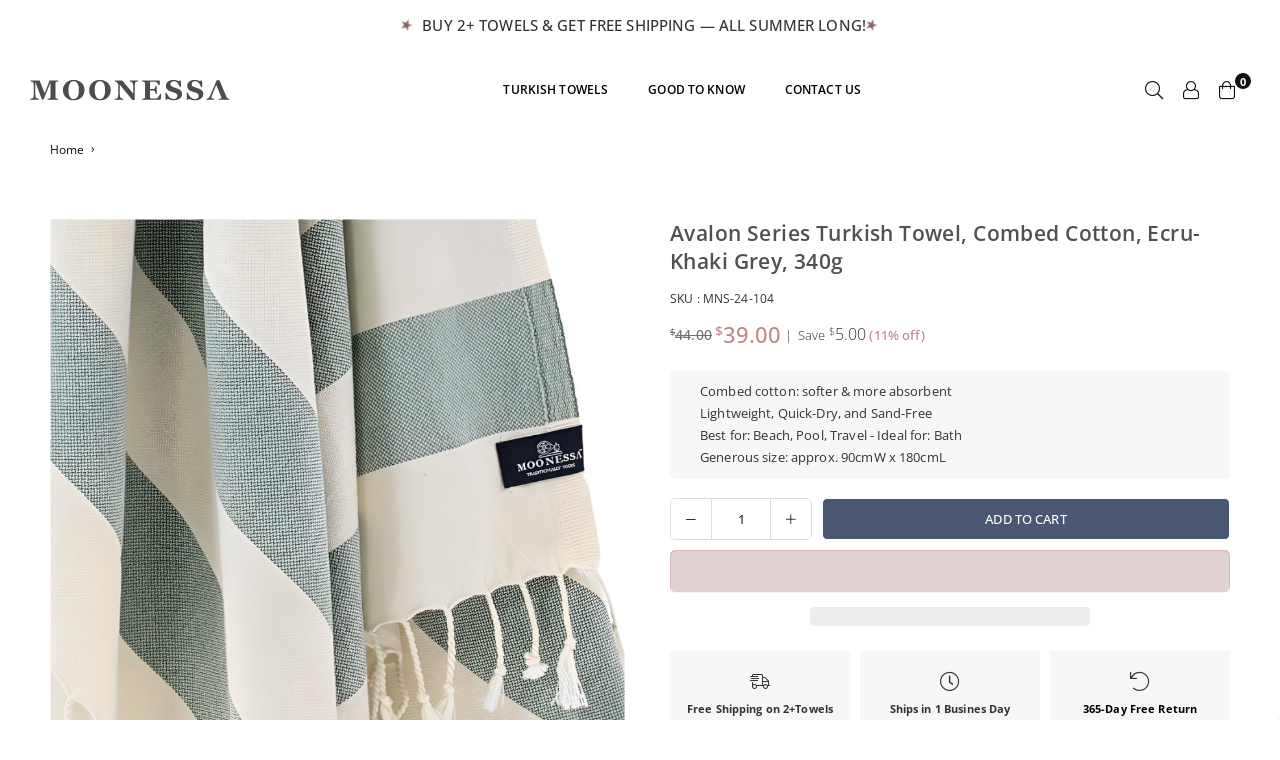

--- FILE ---
content_type: text/html; charset=utf-8
request_url: https://www.moonessa.com/products/mns-24-104-2021
body_size: 35123
content:
<!doctype html><html class="no-js" lang="en" ><head><meta charset="utf-8"><meta http-equiv="X-UA-Compatible" content="IE=edge"><meta name="viewport" content="width=device-width,initial-scale=1"><meta name="theme-color" content="#000"><meta name="format-detection" content="telephone=no"><link rel="canonical" href="https://www.moonessa.com/products/mns-24-104-2021"><link rel="dns-prefetch" href="https://www.moonessa.com" crossorigin><link rel="dns-prefetch" href="https://cdn.shopify.com" crossorigin><link rel="preconnect" href="https//cdn.shopify.com" crossorigin><link rel="preconnect" href="https://fonts.shopifycdn.com" crossorigin><link rel="shortcut icon" href="//www.moonessa.com/cdn/shop/files/moonessa_fav_icon_wheel_3_32x32.png?v=1665393908" type="image/png"><link rel="apple-touch-icon-precomposed" type="image/png" sizes="152x152" href="//www.moonessa.com/cdn/shop/files/moonessa_fav_icon_wheel_2_152x.png?v=1665393425"><title>Moonessa, Avalon Turkish Towel, Ecru-Khaki | Absorbent Elegance</title><meta name="description" content="Enjoy the natural sophistication of our Avalon Series Turkish Beach Towel in Ecru &amp; Khaki. A sand-free, quick-drying, and absorbent companion for all your adventures, from the beach to the gym. FREE SHIPPING is available."><meta property="og:site_name" content="MOONESSA"><meta property="og:url" content="https://www.moonessa.com/products/mns-24-104-2021"><meta property="og:title" content="Moonessa, Avalon Turkish Towel, Ecru-Khaki | Absorbent Elegance"><meta property="og:type" content="product"><meta property="og:description" content="Enjoy the natural sophistication of our Avalon Series Turkish Beach Towel in Ecru &amp; Khaki. A sand-free, quick-drying, and absorbent companion for all your adventures, from the beach to the gym. FREE SHIPPING is available."><meta property="og:image" content="http://www.moonessa.com/cdn/shop/files/avalon-series-turkish-towel-combed-cotton-ecru-khaki-grey-340g-turkish-towel-moonessa-1676972.jpg?v=1760363084"><meta property="og:image:secure_url" content="https://www.moonessa.com/cdn/shop/files/avalon-series-turkish-towel-combed-cotton-ecru-khaki-grey-340g-turkish-towel-moonessa-1676972.jpg?v=1760363084"><meta property="og:image:width" content="886"><meta property="og:image:height" content="886"><meta property="og:price:amount" content="39.00"><meta property="og:price:currency" content="AUD"><meta name="twitter:card" content="summary_large_image"><meta name="twitter:title" content="Moonessa, Avalon Turkish Towel, Ecru-Khaki | Absorbent Elegance"><meta name="twitter:description" content="Enjoy the natural sophistication of our Avalon Series Turkish Beach Towel in Ecru &amp; Khaki. A sand-free, quick-drying, and absorbent companion for all your adventures, from the beach to the gym. FREE SHIPPING is available.">
<link rel="preload" as="style" href="//www.moonessa.com/cdn/shop/t/17/assets/theme.css?v=83615263355291044811760459384"><link rel="preload" as="font" href="//www.moonessa.com/cdn/fonts/open_sans/opensans_n4.c32e4d4eca5273f6d4ee95ddf54b5bbb75fc9b61.woff2" type="font/woff2" crossorigin><link rel="preload" as="font" href="//www.moonessa.com/cdn/shop/t/17/assets/adorn-icons.woff2?v=51276908559411956971758632285" type="font/woff2" crossorigin><style type="text/css">:root{.cs-scheme-1{ --cs-pre: #444444;--cs-ttl: #111111;--cs-cl: #333333;--cs-bg:#ffffff;--cs-btn: #ffffff;--cs-btnh: #ffffff;--cs-btnbg: #111111;--cs-btnbgh: #31a3a3;--cs-btnbd: #111111;--cs-btnbdh: #31a3a3;--cs-link: #000000;--cs-linkh: #31a3a3;--cs-icon: #111111;--cs-iconbg: #f5f5f5;--cs-line: #f5f5f5;--cs-btn1: #ffffff;--cs-btnbg1: #111111;--cs-btnbd1: #111111;--cs-btnh1: #ffffff;--cs-btnbgh1: #111111;--cs-btnbdh1: #111111;--cs-box: #ffffff;--cs-boxtext: #111111;--cs-boxbdr:#eeeeee;--cs-pttl: #111111;--cs-price: #000000;--cs-pricesale: #e22515;}.cs-scheme-44360aa1-4aac-4e06-92ba-e985ef4c8a73{ --cs-pre: #555555;--cs-ttl: #111111;--cs-cl: #333333;--cs-bg:#f5f5f5;--cs-btn: #ffffff;--cs-btnh: #ffffff;--cs-btnbg: #000000;--cs-btnbgh: #333333;--cs-btnbd: #000000;--cs-btnbdh: #333333;--cs-link: #000000;--cs-linkh: #31a3a3;--cs-icon: #000000;--cs-iconbg: #f5f5f5;--cs-line: #eeeeee;--cs-btn1: #000000;--cs-btnbg1: #ffffff;--cs-btnbd1: #111111;--cs-btnh1: #ffffff;--cs-btnbgh1: #000000;--cs-btnbdh1: #111111;--cs-box: #f5f5f5;--cs-boxtext: #111111;--cs-boxbdr:#f5f5f5;--cs-pttl: #111111;--cs-price: #333333;--cs-pricesale: #e22515;}.cs-scheme-f3e8c885-eece-4af9-a1bc-2c0c8a18d510{ --cs-pre: #eeeeee;--cs-ttl: #ffffff;--cs-cl: #ffffff;--cs-bg:#111111;--cs-btn: #ffffff;--cs-btnh: #ffffff;--cs-btnbg: rgba(0,0,0,0);--cs-btnbgh: #31a3a3;--cs-btnbd: #ffffff;--cs-btnbdh: #31a3a3;--cs-link: #ffffff;--cs-linkh: #dfdcdc;--cs-icon: #ffffff;--cs-iconbg: #000000;--cs-line: #666666;--cs-btn1: #ffffff;--cs-btnbg1: #111111;--cs-btnbd1: #111111;--cs-btnh1: #ffffff;--cs-btnbgh1: #111111;--cs-btnbdh1: #111111;--cs-box: #ffffff;--cs-boxtext: #000000;--cs-boxbdr:rgba(0,0,0,0);--cs-pttl: #111111;--cs-price: #000000;--cs-pricesale: #e22515;}.cs-scheme-c1830b6a-f334-495b-9254-3ead0c09484e{ --cs-pre: #ffffff;--cs-ttl: #535350;--cs-cl: #535350;--cs-bg:#749ab3;--cs-btn: #ffffff;--cs-btnh: #ffffff;--cs-btnbg: #333333;--cs-btnbgh: #000000;--cs-btnbd: #111111;--cs-btnbdh: #000000;--cs-link: #000000;--cs-linkh: #31a3a3;--cs-icon: #ffffff;--cs-iconbg: #162d8f;--cs-line: #eeeeee;--cs-btn1: #ffffff;--cs-btnbg1: #111111;--cs-btnbd1: #111111;--cs-btnh1: #ffffff;--cs-btnbgh1: #111111;--cs-btnbdh1: #111111;--cs-box: #ffffff;--cs-boxtext: #fffdfd;--cs-boxbdr:#eeeeee;--cs-pttl: #111111;--cs-price: #000000;--cs-pricesale: #e22515;}.cs-scheme-f458d5d0-60a1-49d3-bbd0-cea7b2c1d363{ --cs-pre: #ffffff;--cs-ttl: #ffffff;--cs-cl: #ffffff;--cs-bg:#111111;--cs-btn: #ffffff;--cs-btnh: #ffffff;--cs-btnbg: #000000;--cs-btnbgh: #31a3a3;--cs-btnbd: #000000;--cs-btnbdh: #31a3a3;--cs-link: #000000;--cs-linkh: #31a3a3;--cs-icon: #40b884;--cs-iconbg: #31a3a3;--cs-line: #eeeeee;--cs-btn1: #ffffff;--cs-btnbg1: rgba(0,0,0,0);--cs-btnbd1: #ffffff;--cs-btnh1: #ffffff;--cs-btnbgh1: #111111;--cs-btnbdh1: #111111;--cs-box: #ffffff;--cs-boxtext: #111111;--cs-boxbdr:#f5f5f5;--cs-pttl: #111111;--cs-price: #000000;--cs-pricesale: #e22515;}.cs-scheme-031f98fa-d6e0-4d84-a66b-03d3d708e58f{ --cs-pre: #ffffff;--cs-ttl: #ffffff;--cs-cl: #ffffff;--cs-bg:#778e88;--cs-btn: #ffffff;--cs-btnh: #ffffff;--cs-btnbg: #111111;--cs-btnbgh: #31a3a3;--cs-btnbd: #111111;--cs-btnbdh: #31a3a3;--cs-link: #000000;--cs-linkh: #31a3a3;--cs-icon: #111111;--cs-iconbg: #ffffff;--cs-line: #f5f5f5;--cs-btn1: #ffffff;--cs-btnbg1: #111111;--cs-btnbd1: #111111;--cs-btnh1: #ffffff;--cs-btnbgh1: #111111;--cs-btnbdh1: #111111;--cs-box: #ffffff;--cs-boxtext: #111111;--cs-boxbdr:#eeeeee;--cs-pttl: #111111;--cs-price: #000000;--cs-pricesale: #e22515;}.cs-scheme-104f49e5-59dc-4380-848d-57e3fc56bf8e{ --cs-pre: #444444;--cs-ttl: #111111;--cs-cl: #333333;--cs-bg:#ffffff;--cs-btn: #ffffff;--cs-btnh: #ffffff;--cs-btnbg: #111111;--cs-btnbgh: #31a3a3;--cs-btnbd: #111111;--cs-btnbdh: #31a3a3;--cs-link: #000000;--cs-linkh: #31a3a3;--cs-icon: #111111;--cs-iconbg: #eeeeee;--cs-line: #f5f5f5;--cs-btn1: #111111;--cs-btnbg1: #ffffff;--cs-btnbd1: #111111;--cs-btnh1: #ffffff;--cs-btnbgh1: #111111;--cs-btnbdh1: #111111;--cs-box: #eeeeee;--cs-boxtext: #111111;--cs-boxbdr:#eeeeee;--cs-pttl: #111111;--cs-price: #000000;--cs-pricesale: #e22515;}.cs-scheme-3260b54c-75ef-45de-9861-633af906ae5e{ --cs-pre: #444444;--cs-ttl: #111111;--cs-cl: #333333;--cs-bg:#ffffff;--cs-btn: #ffffff;--cs-btnh: #ffffff;--cs-btnbg: #111111;--cs-btnbgh: #31a3a3;--cs-btnbd: #111111;--cs-btnbdh: #31a3a3;--cs-link: #000000;--cs-linkh: #31a3a3;--cs-icon: #111111;--cs-iconbg: #ffffff;--cs-line: #f5f5f5;--cs-btn1: #ffffff;--cs-btnbg1: #111111;--cs-btnbd1: #111111;--cs-btnh1: #ffffff;--cs-btnbgh1: #111111;--cs-btnbdh1: #111111;--cs-box: #f5f5f5;--cs-boxtext: #111111;--cs-boxbdr:#111111;--cs-pttl: #111111;--cs-price: #000000;--cs-pricesale: #e22515;}.cs-scheme-92df3570-6057-454b-a96c-c550e7b1b51d{ --cs-pre: #505153;--cs-ttl: #5c5c5c;--cs-cl: #5c5c5c;--cs-bg:#f7f7f7;--cs-btn: #dbdad5;--cs-btnh: #ffffff;--cs-btnbg: #4c6665;--cs-btnbgh: #9ab5ae;--cs-btnbd: rgba(0,0,0,0);--cs-btnbdh: #9ab5ae;--cs-link: #5c5c5c;--cs-linkh: #31a3a3;--cs-icon: #5c5c5c;--cs-iconbg: #f5f5f5;--cs-line: #f5f5f5;--cs-btn1: #5c5c5c;--cs-btnbg1: #f3f3f3;--cs-btnbd1: rgba(0,0,0,0);--cs-btnh1: #5c5c5c;--cs-btnbgh1: #ededed;--cs-btnbdh1: #ededed;--cs-box: #f3f3f3;--cs-boxtext: #dbdad5;--cs-boxbdr:#eeeeee;--cs-pttl: #202020;--cs-price: #000000;--cs-pricesale: #e22515;}.cs-scheme-fc8f4958-2169-4695-a4e4-0362c7a03167{ --cs-pre: #ffffff;--cs-ttl: #ffffff;--cs-cl: #ffffff;--cs-bg:#4a5772;--cs-btn: #ffffff;--cs-btnh: #ffffff;--cs-btnbg: #111111;--cs-btnbgh: #31a3a3;--cs-btnbd: #111111;--cs-btnbdh: #31a3a3;--cs-link: #000000;--cs-linkh: #31a3a3;--cs-icon: #111111;--cs-iconbg: #f5f5f5;--cs-line: #f5f5f5;--cs-btn1: #ffffff;--cs-btnbg1: #111111;--cs-btnbd1: #111111;--cs-btnh1: #ffffff;--cs-btnbgh1: #111111;--cs-btnbdh1: #111111;--cs-box: #ffffff;--cs-boxtext: #111111;--cs-boxbdr:#eeeeee;--cs-pttl: #111111;--cs-price: #000000;--cs-pricesale: #e22515;}--ft1:"Open Sans",sans-serif;--ft2:"Open Sans",sans-serif;--ft3:"Open Sans",sans-serif;--site_gutter:15px;--grid_gutter:30px;--grid_gutter_sm:15px;--input_height:40px;--input_height_sm:34px;--error:#d20000;--errorbg:#fadfdf;--arw:#000;--arwbg:#fff;--dots:#222;}@font-face{font-family:Adorn-Icons;src:url("//www.moonessa.com/cdn/shop/t/17/assets/adorn-icons.woff2?v=51276908559411956971758632285") format('woff2'),url("//www.moonessa.com/cdn/shop/t/17/assets/adorn-icons.woff?v=74340402737950993131758632285") format('woff');font-weight:400;font-style:normal;font-display:swap}.at{font:normal normal normal 15px/1 Adorn-Icons;speak:none;text-transform:none;display:inline-block;vertical-align:middle;text-rendering:auto;-webkit-font-smoothing:antialiased;-moz-osx-font-smoothing:grayscale}*,::after,::before{box-sizing:border-box}html{overflow-x:hidden}article,aside,details,figcaption,figure,footer,header,hgroup,main,menu,nav,section,summary{display:block}body,button,input,select,textarea{ font-family:"Segoe UI","Arial","Helvetica",sans-serif;-webkit-font-smoothing:antialiased;-webkit-text-size-adjust:100%}body{ color:#333333;font-family:var(--ft3);font-size:13px;line-height:1.5;margin:0;padding:0;background-color:#fff;}@media only screen and (min-width:1025px){ body{letter-spacing:0.01em }}.page-width{margin:0 auto;padding-left:var(--site_gutter);padding-right:var(--site_gutter);max-width:100%;}.page-width{ padding-left:10px;padding-right:10px} @media only screen and (min-width: 768px){ .page-width{ padding-left:30px;padding-right:30px}} @media only screen and (min-width: 1280px){ .page-width{ padding-left:50px;padding-right:50px}} .main-content .page-width.fullwidth {max-width:100%}.fw-sec{padding-left:10px;padding-right:10px }@media only screen and (min-width:768px){.fw-sec{ padding-left:30px;padding-right:30px }} @media only screen and (min-width:1280px){.fw-sec{ padding-left:50px;padding-right:50px }}.fw-sec.npd{padding:0 }.swiper,.swiper-container{position:relative;overflow:hidden;z-index:1;display:block }.swiper-wrapper{position:relative;width:100%;height:100%;z-index:1;display:flex;transition-property:transform;transition-timing-function:initial;box-sizing:content-box;transform:translate3d(0px,0,0) }.swiper-vertical>.swiper-wrapper{flex-direction:column}.swiper-slide,swiper-slide{flex-shrink:0;width:100%;height:100%;position:relative;transition-property:transform;display:block }a{background-color:transparent;text-decoration:none}a,img{outline:0!important;border:0}a,a:after,a:before,.anim{transition:all .3s ease-in-out}a:focus,a:hover{outline:0!important}.op1{opacity:1}form{margin:0}button,input,optgroup,select,textarea{color:inherit;font:inherit;margin:0;outline:0}.clearfix::after{content:'';display:table;clear:both}.clear{clear:both}.fallback_txt,.hidden_txt{position:absolute!important;overflow:hidden;clip:rect(0 0 0 0);height:1px;width:1px;margin:-1px;padding:0;border:0}.v_hidden,[data-shopify-xr-hidden]{visibility:hidden}.of_hidden{overflow:hidden}.of_auto{overflow:auto}.js-focus-hidden:focus{outline:0}.no-js:not(html),.no-js .js{display:none}.no-js .no-js:not(html){display:block}p{margin:0 0 25px 0}p:last-child{margin-bottom:0}.lazyload{position:relative;background-color:#f6f6f6}.lazyload:before{content:"";display:block;width:50px;height:12px;position:absolute;top:50%;left:50%;transform:translate(-50%,-50%);background: url(//www.moonessa.com/cdn/shop/t/17/assets/loader.svg?v=146046682337118694151758632285) no-repeat center/100% auto}svg:not(:root){overflow:hidden}.at-icon{display:inline-block;vertical-align:middle;fill:currentColor;width:16px;height:16px}.at.at-icon{ height:auto;width:auto;}.at-icon.iconl{width:22px;height:22px;}svg.at-icon:not(.icon--full-color) *{fill:inherit;stroke:inherit}.no-svg .fallback-txt{position:static!important;overflow:inherit;clip:none;height:auto;width:auto;margin:0}ol,ul{margin:0;padding:0}ol{list-style:decimal}li{list-style:none}.tb-wrap{max-width:100%;overflow:auto;-webkit-overflow-scrolling:touch}.vd-wrap{position:relative;overflow:hidden;max-width:100%;padding-bottom:56.25%;height:auto}.vd-wrap iframe{position:absolute;top:0;left:0;width:100%;height:100%}.form-vertical input,.form-vertical select,.form-vertical textarea{display:block;width:100%}.form-vertical [type=checkbox],.form-vertical [type=radio]{display:inline-block;width:auto;margin-right:5px}.grid{display:flex;flex-wrap:wrap;list-style:none;margin:0 -7.5px }.gitem{flex:0 0 auto;padding-left:7.5px;padding-right:7.5px;width:100%}.col-1,.rwcols-1 .gitem{width:100%}.col-2,.rwcols-2 .gitem,.wd50{width:50%}.col-3,.rwcols-3 .gitem,.wd33{width:33.33333%}.col-4,.rwcols-4 .gitem,.wd25{width:25%}.col-5,.rwcols-5 .gitem,.wd20{width:20%}.col-6,.rwcols-6 .gitem,.wd16{width:16.66667%}.col-7,.rwcols-7 .gitem,.wd14{width:14.28571%}.col-8,.rwcols-8 .gitem,.wd12{width:12.5%}.col-9,.rwcols-9 .gitem,.wd11{width:11.11111%}.col-10,.rwcols-10 .gitem,.wd10{width:10%}.wd30{width:30%}.wd37{width:37.5%}.wd40{width:40%}.wd60{width:60%}.wd62{width:62.5%}.wd66{width:66.66667%}.wd70{width:70%}.wd75{width:75%}.wd80{width:80%}.wd83{width:83.33333%}.wd87{width:87.5%}.wd90{width:90%}.wd100{width:100%}.show{display:block!important}.hide{display:none!important}.grid-products{margin:0 -5.0px}.grid-products .gitem{padding-left:5.0px;padding-right:5.0px}.m_auto{margin-left:auto;margin-right:auto}.ml_auto{margin-left:auto}.mr_auto{margin-right:auto}.m0{margin:0!important}.mt0{margin-top:0!important}.ml0{margin-left:0!important}.mr0{margin-right:0!important}.mb0{margin-bottom:0!important}.ml5{margin-left:5px}.mt5{margin-top:5px}.mr5{margin-right:5px}.mb5{margin-bottom:5px}.ml10{margin-left:10px}.mt10{margin-top:10px}.mr10{margin-right:10px}.mb10{margin-bottom:10px}.ml15{margin-left:15px}.mt15{margin-top:15px}.mr15{margin-right:15px}.mb15{margin-bottom:15px}.ml20{margin-left:20px}.mt20{margin-top:20px!important}.mr20{margin-right:20px}.mb20{margin-bottom:20px}.ml25{margin-left:25px}.mt25{margin-top:25px}.mr25{margin-right:25px}.mb25{margin-bottom:25px}.ml30{margin-left:30px}.mt30{margin-top:30px}.mr30{margin-right:30px}.mb30{margin-bottom:30px}.mb35{margin-bottom:35px}.ml40{margin-left:40px}.mr40{margin-right:40px}.mb40{margin-bottom:40px}.mb45{margin-bottom:45px}.mb50{margin-bottom:50px}.pd0{padding:0!important}.pt0{padding-top:0}.pl0{padding-left:0}.pr0{padding-right:0}.pb0{padding-bottom:0}.pdt5{padding-top:5px}.pd5{padding:5px}.pd10{padding:10px}.pd15{padding:15px}.pd20{padding:20px}.pd25{padding:25px}.pd30{padding:30px}.db{display:block}.dbi{display:inline-block}.dn,.hidden{display:none}.pa{position:absolute}.pr{position:relative}.pf{position:fixed}.all0{left:0;top:0;right:0;bottom:0}.fwl{font-weight:300}.fwr{font-weight:400}.fwm{font-weight:500}.fwsb{font-weight:600}b,strong,.fwb{font-weight:700}em,.em{font-style:italic}.opt7{opacity:0.7;}.ttu{text-transform:uppercase}.ttl{text-transform:lowercase}.ttc{text-transform:capitalize}.ttn{text-transform:none}.tdn{text-decoration:none!important}.tdu{text-decoration:underline}.w_auto{width:auto!important}.h_auto{height:auto}.w_100{width:100%!important}.h_100{height:100%!important}.ls05 {letter-spacing: 0.05em;}.ls1 {letter-spacing: 1px;}.ls2 {letter-spacing: 2px;}.brad{border-radius:var(--brad);}img{max-width:100%;border:0}.imgFl{display:block;width:100%;height:auto;border-radius:var(--brad);}.imgFt{position:absolute;top:0%;left:0%;width:100%;height:100%;object-fit:cover;object-position:var(--ipos,center) }.imgWrapper{display:block;margin-left:auto;margin-right:auto}.bgImg{background-size:cover;background-repeat:no-repeat;background-position:center}.bdr0 {border:0 !important;}.rg10 {row-gap:10px;}.rg20 {row-gap:20px;}.fl{display:flex}.fl1{flex:1}.f-row{flex-direction:row}.f-col{flex-direction:column}.f-wrap{flex-wrap:wrap}.f-nowrap{flex-wrap:nowrap}.f-jcs{justify-content:flex-start}.f-jce{justify-content:flex-end}.f-jcc{justify-content:center}.f-jcsb{justify-content:space-between}.f-jcsa{justify-content:space-around}.f-jcse{justify-content:space-evenly}.f-ais{align-items:flex-start}.f-aie{align-items:flex-end}.f-aic{align-items:center}.f-aib{align-items:baseline}.f-aist{align-items:stretch}.f-acs{align-content:flex-start}.f-ace{align-content:flex-end}.f-acc{align-content:center}.f-acsb{align-content:space-between}.f-acsa{align-content:space-around}.f-acst{align-content:stretch}.f-asa{align-self:auto}.f-ass{align-self:flex-start}.f-ase{align-self:flex-end}.f-asc{align-self:center}.f-asb{align-self:baseline}.f-asst{align-self:stretch}.order0{order:0}.order1{order:1}.order2{order:2}.order3{order:3}.tl{text-align:left!important}.tc{text-align:center!important}.tr{text-align:right!important}.tjc{text-align:justify}.fs10{font-size:10px}.fs12{font-size:12px}.fs14{font-size:14px}.fs16{font-size:16px}.fs18{font-size:18px}.fs20{font-size:20px}.fs22{font-size:22px}.fs24{font-size:24px}@media (min-width:767px){.col-md-1{width:100%}.col-md-2,.rwcols-md-2 .gitem,.wd50-md{width:50%}.col-md-3,.rwcols-md-3 .gitem,.wd33-md{width:33.33333%}.col-md-4,.rwcols-md-4 .gitem,.wd25-md{width:25%}.col-md-5,.rwcols-md-5 .gitem,.wd20-md{width:20%}.col-md-6,.rwcols-md-6 .gitem,.wd16-md{width:16.66667%}.col-md-7,.rwcols-md-7 .gitem,.wd14-md{width:14.28571%}.col-md-8,.rwcols-md-8 .gitem,.wd12-md{width:12.5%}.col-md-9,.rwcols-md-9 .gitem,.wd11-md{width:11.11111%}.col-md-10,.rwcols-md-10 .gitem,.wd10-md{width:10%}.wd30-md{width:30%}.wd37-md{width:37.5%}.wd40-md{width:40%}.wd60-md{width:60%}.wd62-md{width:62.5%}.wd66-md{width:66.66667%}.wd70-md{width:70%}.wd75-md{width:75%}.wd80-md{width:80%}.wd83-md{width:83.33333%}.wd87-md{width:87.5%}.wd90-md{width:90%}.mb0-md{margin-bottom:0}.mb5-md{margin-bottom:5px}.mb10-md{margin-bottom:10px}.mb15-md{margin-bottom:15px}.mb20-md{margin-bottom:20px}.mb25-md{margin-bottom:25px}.mb30-md{margin-bottom:30px}.mb35-md{margin-bottom:35px}.mb40-md{margin-bottom:40px}.mb45-md{margin-bottom:45px}.mb50-md{margin-bottom:50px}.tl-md{text-align:left!important}.tc-md{text-align:center!important}.tr-md{text-align:right!important}.fl-md{display:flex}.fl1-md{flex:1}.f-row-md{flex-direction:row}.f-col-md{flex-direction:column}.f-wrap-md{flex-wrap:wrap}.f-nowrap-md{flex-wrap:nowrap}.f-jcs-md{justify-content:flex-start}.f-jce-md{justify-content:flex-end}.f-jcc-md{justify-content:center}.f-jcsb-md{justify-content:space-between}.f-jcsa-md{justify-content:space-around}.f-jcse-md{justify-content:space-evenly}.f-ais-md{align-items:flex-start}.f-aie-md{align-items:flex-end}.f-aic-md{align-items:center}.f-aib-md{align-items:baseline}.f-aist-md{align-items:stretch}.f-acs-md{align-content:flex-start}.f-ace-md{align-content:flex-end}.f-acc-md{align-content:center}.f-acsb-md{align-content:space-between}.f-acsa-md{align-content:space-around}.f-acst-md{align-content:stretch}.f-asa-md{align-self:auto}.f-ass-md{align-self:flex-start}.f-ase-md{align-self:flex-end}.f-asc-md{align-self:center}.f-asb-md{align-self:baseline}.f-asst-md{align-self:stretch}}@media (min-width:1025px){.grid{margin:0 -15px }.gitem{padding-left:15px;padding-right:15px }.col-lg-1{width:100%}.col-lg-2,.rwcols-lg-2 .gitem,.wd50-lg{width:50%}.col-lg-3,.rwcols-lg-3 .gitem,.wd33-lg{width:33.33333%}.col-lg-4,.rwcols-lg-4 .gitem,.wd25-lg{width:25%}.col-lg-5,.rwcols-lg-5 .gitem,.wd20-lg{width:20%}.col-lg-6,.rwcols-lg-6 .gitem,.wd16-lg{width:16.66667%}.col-lg-7,.rwcols-lg-7 .gitem,.wd14-lg{width:14.28571%}.col-lg-8,.rwcols-lg-8 .gitem,.wd12-lg{width:12.5%}.col-lg-9,.rwcols-lg-9 .gitem,.wd11-lg{width:11.11111%}.col-lg-10,.rwcols-lg-10 .gitem,.wd10-lg{width:10%}.wd30-lg{width:30%}.wd37-lg{width:37.5%}.wd40-lg{width:40%}.wd60-lg{width:60%}.wd62-lg{width:62.5%}.wd66-lg{width:66.66667%}.wd70-lg{width:70%}.wd75-lg{width:75%}.wd80-lg{width:80%}.wd83-lg{width:83.33333%}.wd87-lg{width:87.5%}.wd90-lg{width:90%}.wd100-lg{width:100%}.show-lg{display:block!important}.hide-lg{display:none!important}.f-row-lg{flex-direction:row}.f-col-lg{flex-direction:column}.f-wrap-lg{flex-wrap:wrap}.f-nowrap-lg{flex-wrap:nowrap}.tl-lg{text-align:left!important}.tc-lg{text-align:center!important}.tr-lg{text-align:right!important}.grid-products{margin:0 -7.5px}.grid-products .gitem{padding-left:7.5px;padding-right:7.5px}}@media (min-width:1280px){.col-xl-1{width:100%}.col-xl-2,.rwcols-xl-2 .gitem,.wd50-xl{width:50%}.col-xl-3,.rwcols-xl-3 .gitem,.wd33-xl{width:33.33333%}.col-xl-4,.rwcols-xl-4 .gitem,.wd25-xl{width:25%}.col-xl-5,.rwcols-xl-5 .gitem,.wd20-xl{width:20%}.col-xl-6,.rwcols-xl-6 .gitem,.wd16-xl{width:16.66667%}.col-xl-7,.rwcols-xl-7 .gitem,.wd14-xl{width:14.28571%}.col-xl-8,.rwcols-xl-8 .gitem,.wd12-xl{width:12.5%}.col-xl-9,.rwcols-xl-9 .gitem,.wd11-xl{width:11.11111%}.col-xl-10,.rwcols-xl-10 .gitem,.wd10-xl{width:10%}.wd30-xl{width:30%}.wd37-xl{width:37.5%}.wd40-xl{width:40%}.wd60-xl{width:60%}.wd62-xl{width:62.5%}.wd66-xl{width:66.66667%}.wd70-xl{width:70%}.wd75-xl{width:75%}.wd80-xl{width:80%}.wd83-xl{width:83.33333%}.wd87-xl{width:87.5%}.wd90-xl{width:90%}.show-xl{display:block!important}.hide-xl{display:none!important}.f-wrap-xl{flex-wrap:wrap}.f-col-xl{flex-direction:column}.tl-xl{text-align:left!important}.tc-xl{text-align:center!important}.tr-xl{text-align:right!important}}@media only screen and (min-width:1400px){.col-xxl-1{width:100%}.col-xxl-2,.rwcols-xxl-2 .gitem,.wd50-xxl{width:50%}.col-xxl-3,.rwcols-xxl-3 .gitem,.wd33-xxl{width:33.33333%}.col-xxl-4,.rwcols-xxl-4 .gitem,.wd25-xxl{width:25%}.col-xxl-5,.rwcols-xxl-5 .gitem,.wd20-xxl{width:20%}.col-xxl-6,.rwcols-xxl-6 .gitem,.wd16-xxl{width:16.66667%}.col-xxl-7,.rwcols-xxl-7 .gitem,.wd14-xxl{width:14.28571%}.col-xxl-8,.rwcols-xxl-8 .gitem,.wd12-xxl{width:12.5%}.col-xxl-9,.rwcols-xxl-9 .gitem,.wd11-xxl{width:11.11111%}.col-xxl-10,.rwcols-xxl-10 .gitem,.wd10-xxl{width:10%}.wd30-xxl{width:30%}.wd37-xxl{width:37.5%}.wd40-xxl{width:40%}.wd60-xxl{width:60%}.wd62-xxl{width:62.5%}.wd66-xxl{width:66.66667%}.wd70-xxl{width:70%}.wd75-xxl{width:75%}.wd80-xxl{width:80%}.wd83-xxl{width:83.33333%}.wd87-xxl{width:87.5%}.wd90-xxl{width:90%}.show-xxl{display:block!important}.hide-xxl{display:none!important}}@media only screen and (min-width:767px) and (max-width:1025px){.show-md{display:block!important}.hide-md{display:none!important}}@media only screen and (max-width:767px){.show-sm{display:block!important}.hide-sm{display:none!important}}@font-face{ font-family:"Open Sans";font-weight:300;font-style:normal;font-display:swap;src:url("//www.moonessa.com/cdn/fonts/open_sans/opensans_n3.b10466eda05a6b2d1ef0f6ba490dcecf7588dd78.woff2")format("woff2"),url("//www.moonessa.com/cdn/fonts/open_sans/opensans_n3.056c4b5dddadba7018747bd50fdaa80430e21710.woff")format("woff");}@font-face{ font-family:"Open Sans";font-weight:400;font-style:normal;font-display:swap;src:url("//www.moonessa.com/cdn/fonts/open_sans/opensans_n4.c32e4d4eca5273f6d4ee95ddf54b5bbb75fc9b61.woff2")format("woff2"),url("//www.moonessa.com/cdn/fonts/open_sans/opensans_n4.5f3406f8d94162b37bfa232b486ac93ee892406d.woff")format("woff");}@font-face{ font-family:"Open Sans";font-weight:500;font-style:normal;font-display:swap;src:url("//www.moonessa.com/cdn/fonts/open_sans/opensans_n5.500dcf21ddee5bc5855ad3a20394d3bc363c217c.woff2")format("woff2"),url("//www.moonessa.com/cdn/fonts/open_sans/opensans_n5.af1a06d824dccfb4d400ba874ef19176651ec834.woff")format("woff");}@font-face{ font-family:"Open Sans";font-weight:600;font-style:normal;font-display:swap;src:url("//www.moonessa.com/cdn/fonts/open_sans/opensans_n6.15aeff3c913c3fe570c19cdfeed14ce10d09fb08.woff2")format("woff2"),url("//www.moonessa.com/cdn/fonts/open_sans/opensans_n6.14bef14c75f8837a87f70ce22013cb146ee3e9f3.woff")format("woff");}@font-face{ font-family:"Open Sans";font-weight:700;font-style:normal;font-display:swap;src:url("//www.moonessa.com/cdn/fonts/open_sans/opensans_n7.a9393be1574ea8606c68f4441806b2711d0d13e4.woff2")format("woff2"),url("//www.moonessa.com/cdn/fonts/open_sans/opensans_n7.7b8af34a6ebf52beb1a4c1d8c73ad6910ec2e553.woff")format("woff");}.tophwrap{position:relative;z-index:556;border-bottom:1px solid var(--cs-line);background:var(--cs-bg)}.top_hdr{color:var(--cs-cl);font-size:var(--fs);font-weight:var(--fw);line-height:1.2;position:relative;z-index:6;column-gap:20px;row-gap:7px;padding-top:7px;padding-bottom:7px;}.top_hdr a{color:var(--cs-link)}.top_hdr a:hover{color:var(--cs-linkh)}.top_hdr .at-icon{width:calc(var(--fs) + 2px);height:calc(var(--fs) + 2px)}.top_hdr .tcrlg{column-gap:20px;row-gap:5px}.top_hdr .socIcn{display:inline-flex}.tmenu a{padding: 0 7px}.ttxt svg {width: 16px;height: 16px;fill: var(--cs-cl);vertical-align: middle;margin-bottom: 3px}@media only screen and (min-width:1024px){.top_hdr{min-height:var(--mih)} }@media only screen and (max-width:1024px){.top_hdr .language-picker,.top_hdr .currency-picker{display:none }}@media only screen and (max-width:766px){.top_hdr>div{text-align:center!important}}.crlgTtl {text-transform: uppercase;font-weight:500;}.crlgTtl:after{text-transform:uppercase;content:' ';-webkit-mask-size:cover;mask-size:cover;-webkit-mask-image: url(//www.moonessa.com/cdn/shop/t/17/assets/arrow.svg?v=97493850878601790061758632285);mask-image: url(//www.moonessa.com/cdn/shop/t/17/assets/arrow.svg?v=97493850878601790061758632285);width:8px;height:8px;background-color:var(--cs-cl);margin-left:5px;display:inline-block;vertical-align:middle}.cnrList{display:none;position:absolute;top:30px;left:50%;transform: translateX(-50%);width:120px;padding:15px;max-height:400px;overflow:auto;background-color:#fff;box-shadow:0px 5px 10px rgba(0,0,0,0.1) }.cnrList li{color:#000;padding:7px 5px;white-space:nowrap;cursor:pointer }.cnrList li:hover,.cnrList li.selected{opacity:0.6 }.crlgTtl img{max-width:15px }.hdr_wrap{position:relative;z-index:555;background:#fff;transition:all 0.3s ease-in-out;}.main_hdr{min-height:60px}.header-logo{min-width:50px;max-width:200px;margin:0}.header-logo .hdr_logo_lnk{position:relative;display:block;font-weight:700;text-transform:uppercase;font-size:22px;line-height:1;text-decoration:none}.header-logo img{display:block;height:auto}.icons-col{margin-left:auto}.icons-col .searchinline{margin-right:20px;}.icons-col .searchinline .at {font-size:14px;}.promo_txt{color:#111;gap:10px} .promo_txt .at{font-size: 35px}.hdicon {cursor:pointer;position:relative;color:#111;text-align:center;padding:10px;font-size:0px;}.hdicon:hover{color:#9ab5ae;}.hdicon .at{font-size:18px;height:18px}.hdicon p{font-size:11px;line-height:1;font-weight:600;}#cartLink{margin-right:5px}.cartCount{color:#fff;font-size:11px;display:inline-block}.cartCount.pp{position:absolute;min-width:16px;height:16px;border-radius:16px;line-height:17px;margin:-8px 2px 0 0;background:#111111}#header .search {width:100%;border:1px solid #eeeeee;border-radius:6px}#header .s_input,#header .s_submit{height:36px;border:0;}#header .search .s_input{color:#111111;background:#ffffff;font-size:13px;border-radius:6px 0 0 6px;padding:0 20px;}#header .search .s_submit{color:#000;background:#ffffff;padding:0;width:45px;border-left:0;border-radius:0 6px 6px 0}#predictive-search-results-list .productCol{ min-width:240px;}.navToggle{margin-left:-5px}@media only screen and (min-width:1025px){.main_hdr{min-height:80px}.header-logo{max-width:200px}#header>*:not(:last-child){margin-right:var(--hdspac)}.icont4 .hdicon{display: flex;align-items: center}.icont4 .hdicon .at{margin-right:6px;}.icont4 .hdicon .cartCount.pp {position: relative;margin: -1px 0 0 3px;order: 3;} #header .s_input,#header .s_submit{height:36px} }@media only screen and (max-width:1024px){.icons-col.lgcnt {flex:1} .header_lsearch .main_hdr{padding-top:10px;padding-bottom:10px}.header_lsearch .main-search{order:3;width:100%;flex:auto;margin:0 0 10px}}@media only screen and (max-width:766px){.hdicon{padding-left:7px;padding-right:7px;}.hdicon .at{font-size:16px}}#main_navwr{background-color:#f5f5f5;}.mgmenu,.ddmenu {border-radius:11px;}@media only screen and (min-width:1025px){#main_nav{font-family:var(--ft1)}#main_nav .at-icon.arw{width:16px;height:16px;margin-left:4px}#main_nav a{position:relative;align-items:center}#main_nav .snav{display:flex;padding: 5px 0;}#main_nav a .lbl{color:#fff;font-size:10px;font-family:var(--ft1);font-weight:400;letter-spacing:0;line-height:1;display:inline-block;vertical-align:middle;margin-left:5px;padding:2px 4px;position:relative;border-radius:2px}#main_nav>li.ctsize,#main_nav>li.ddmenu{position:relative}#main_nav>li>a{color:#000000;font-size:12px;font-weight:600;padding:15px 20px;display:flex;align-items:center;white-space:nowrap}#main_nav>li:hover>a,#main_nav>li>a.active{color:#31a3a3}#main_nav>li>a .lbl{display:block;position:absolute;top:0;left:50%}.mgmenu{opacity:0;visibility:hidden;padding:30px 35px 5px;position:absolute;top:auto;z-index:9999;max-height:700px;overflow:auto;background-color:#fff;box-shadow:0px 0px 6px #eee;pointer-events:none;transform:translateY(20px);transition:all 0.3s ease-in}.mgmenu.mmfull{width:100%;left:0}.fw-sec .mgmenu.mmfull{padding-left:50px;padding-right:50px }.mgmenu.left{left:-17px}.mgmenu.center{left:50%;transform:translate(-50%,20px)}.mgmenu.right{right:-17px}ul.ddmenu{opacity:0;visibility:hidden;width:220px;position:absolute;top:100%;left:-17px;z-index:999;padding:25px 30px;background-color:#fff;box-shadow:0 0 6px #eee;transform:translateY(30px);transition:all 0.3s ease-in-out}#main_nav li:hover>div.mgmenu,#main_nav li:hover>.ddmenu,#main_nav ul.ddmenu li:hover>ul{transform:translateY(0);opacity:1;visibility:visible;pointer-events:visible}#main_nav li:hover>div.mgmenu.center{transform:translate(-50%,0)}}.mob_nav_wr{width:320px;max-width:calc(100% - 45px);height:100%;position:fixed;left:0;top:0;transform:translateX(-115%);z-index:999;background-color:#fff;box-shadow:0 0 5px rgba(0,0,0,0.3);transition:all 0.4s ease-in-out}.mob_nav_wr.active{transform:translateX(0)}.ctdrawer{top:0;right:0;visibility:hidden;z-index:1200;background-color:rgba(0,0,0,0.5);transition:all 0.3s ease-in-out}.s_res{display:none;min-width:100%;max-height:calc(100vh - 100px);overflow:auto;z-index:99;background-color:#fff;border-radius:6px;padding:30px;box-shadow:0 0 3px rgba(0,0,0,0.1)}</style><link rel="stylesheet" href="//www.moonessa.com/cdn/shop/t/17/assets/theme.css?v=83615263355291044811760459384" type="text/css" media="all"><script src="//www.moonessa.com/cdn/shop/t/17/assets/lazysizes.js?v=9525017869278013171758632285" async ></script><script src="//www.moonessa.com/cdn/shop/t/17/assets/jquery.min.js?v=20945366582553175101758632285" defer="defer"></script><script>var theme = {mlcurrency:false,autoCurrencies:false,shopCurrency:"AUD",moneyFormat:"\u003cspan class=money\u003e\u003csup\u003e$\u003c\/sup\u003e\u003cbig\u003e{{amount}}\u003c\/big\u003e\u003c\/span\u003e",stickyHeader:"top",animation:true,animationMobile:true,wlAvailable:"Added in Wishlist",isrtl:false,};document.documentElement.className = document.documentElement.className.replace('no-js', 'js');window.lazySizesConfig = window.lazySizesConfig || {};window.lazySizesConfig.loadMode = 1;window.lazySizesConfig.expand = 10;window.lazySizesConfig.expFactor = 1.5;window.lazySizesConfig.loadHidden = false;var alpha = "abcdefghijklmnopqrstuVwxyz".split(""), thm = alpha[1]+alpha[4]+alpha[11]+alpha[11]+alpha[4], shpeml = 'hello@moonessa.com', dmn = window.location.hostname;window.shopUrl = 'https://www.moonessa.com';window.routes = { cart_add_url:'/cart/add', cart_change_url:'/cart/change', cart_update_url:'/cart/update', cart_url:'/cart', predictive_search_url:'/search/suggest' };window.cartStrings = { error: `There was an error while updating your cart. Please try again.`, quantityError: `Only [quantity] of this item available.` };window.variantStrings = {addToCart: `Add to cart`,preOrder: `Pre-order Now`,soldOut: `Sold out`,unavailable: `Sold out`,unavailable_with_option: `[value] - Unavailable`,};</script><script src="//www.moonessa.com/cdn/shop/t/17/assets/vendor.js?v=46972458881305336691758632285" defer></script>
<script>window.performance && window.performance.mark && window.performance.mark('shopify.content_for_header.start');</script><meta name="facebook-domain-verification" content="9b8t70eha6h6zjluh3zcozkkqu723l">
<meta name="google-site-verification" content="y-92O0Ebuym0TxctrmxDuoN82ufbnioJPUToTSIIGdU">
<meta id="shopify-digital-wallet" name="shopify-digital-wallet" content="/58527482053/digital_wallets/dialog">
<meta name="shopify-checkout-api-token" content="17d1c0219945a0226c42bfedeb5525d1">
<meta id="in-context-paypal-metadata" data-shop-id="58527482053" data-venmo-supported="false" data-environment="production" data-locale="en_US" data-paypal-v4="true" data-currency="AUD">
<link rel="alternate" type="application/json+oembed" href="https://www.moonessa.com/products/mns-24-104-2021.oembed">
<script async="async" data-src="/checkouts/internal/preloads.js?locale=en-AU"></script>
<link rel="preconnect" href="https://shop.app" crossorigin="anonymous">
<script async="async" data-src="https://shop.app/checkouts/internal/preloads.js?locale=en-AU&shop_id=58527482053" crossorigin="anonymous"></script>
<script id="apple-pay-shop-capabilities" type="application/json">{"shopId":58527482053,"countryCode":"AU","currencyCode":"AUD","merchantCapabilities":["supports3DS"],"merchantId":"gid:\/\/shopify\/Shop\/58527482053","merchantName":"MOONESSA","requiredBillingContactFields":["postalAddress","email"],"requiredShippingContactFields":["postalAddress","email"],"shippingType":"shipping","supportedNetworks":["visa","masterCard","amex","jcb"],"total":{"type":"pending","label":"MOONESSA","amount":"1.00"},"shopifyPaymentsEnabled":true,"supportsSubscriptions":true}</script>
<script id="shopify-features" type="application/json">{"accessToken":"17d1c0219945a0226c42bfedeb5525d1","betas":["rich-media-storefront-analytics"],"domain":"www.moonessa.com","predictiveSearch":true,"shopId":58527482053,"locale":"en"}</script>
<script>var Shopify = Shopify || {};
Shopify.shop = "moonessa-au.myshopify.com";
Shopify.locale = "en";
Shopify.currency = {"active":"AUD","rate":"1.0"};
Shopify.country = "AU";
Shopify.theme = {"name":"XMAS_2025_Temporary ","id":149818638533,"schema_name":"Belle","schema_version":"v5.0","theme_store_id":null,"role":"main"};
Shopify.theme.handle = "null";
Shopify.theme.style = {"id":null,"handle":null};
Shopify.cdnHost = "www.moonessa.com/cdn";
Shopify.routes = Shopify.routes || {};
Shopify.routes.root = "/";</script>
<script type="module">!function(o){(o.Shopify=o.Shopify||{}).modules=!0}(window);</script>
<script>!function(o){function n(){var o=[];function n(){o.push(Array.prototype.slice.apply(arguments))}return n.q=o,n}var t=o.Shopify=o.Shopify||{};t.loadFeatures=n(),t.autoloadFeatures=n()}(window);</script>
<script>
  window.ShopifyPay = window.ShopifyPay || {};
  window.ShopifyPay.apiHost = "shop.app\/pay";
  window.ShopifyPay.redirectState = null;
</script>
<script id="shop-js-analytics" type="application/json">{"pageType":"product"}</script>
<script defer="defer" async type="module" data-src="//www.moonessa.com/cdn/shopifycloud/shop-js/modules/v2/client.init-shop-cart-sync_WVOgQShq.en.esm.js"></script>
<script defer="defer" async type="module" data-src="//www.moonessa.com/cdn/shopifycloud/shop-js/modules/v2/chunk.common_C_13GLB1.esm.js"></script>
<script defer="defer" async type="module" data-src="//www.moonessa.com/cdn/shopifycloud/shop-js/modules/v2/chunk.modal_CLfMGd0m.esm.js"></script>
<script type="module">
  await import("//www.moonessa.com/cdn/shopifycloud/shop-js/modules/v2/client.init-shop-cart-sync_WVOgQShq.en.esm.js");
await import("//www.moonessa.com/cdn/shopifycloud/shop-js/modules/v2/chunk.common_C_13GLB1.esm.js");
await import("//www.moonessa.com/cdn/shopifycloud/shop-js/modules/v2/chunk.modal_CLfMGd0m.esm.js");

  window.Shopify.SignInWithShop?.initShopCartSync?.({"fedCMEnabled":true,"windoidEnabled":true});

</script>
<script>
  window.Shopify = window.Shopify || {};
  if (!window.Shopify.featureAssets) window.Shopify.featureAssets = {};
  window.Shopify.featureAssets['shop-js'] = {"shop-cart-sync":["modules/v2/client.shop-cart-sync_DuR37GeY.en.esm.js","modules/v2/chunk.common_C_13GLB1.esm.js","modules/v2/chunk.modal_CLfMGd0m.esm.js"],"init-fed-cm":["modules/v2/client.init-fed-cm_BucUoe6W.en.esm.js","modules/v2/chunk.common_C_13GLB1.esm.js","modules/v2/chunk.modal_CLfMGd0m.esm.js"],"shop-toast-manager":["modules/v2/client.shop-toast-manager_B0JfrpKj.en.esm.js","modules/v2/chunk.common_C_13GLB1.esm.js","modules/v2/chunk.modal_CLfMGd0m.esm.js"],"init-shop-cart-sync":["modules/v2/client.init-shop-cart-sync_WVOgQShq.en.esm.js","modules/v2/chunk.common_C_13GLB1.esm.js","modules/v2/chunk.modal_CLfMGd0m.esm.js"],"shop-button":["modules/v2/client.shop-button_B_U3bv27.en.esm.js","modules/v2/chunk.common_C_13GLB1.esm.js","modules/v2/chunk.modal_CLfMGd0m.esm.js"],"init-windoid":["modules/v2/client.init-windoid_DuP9q_di.en.esm.js","modules/v2/chunk.common_C_13GLB1.esm.js","modules/v2/chunk.modal_CLfMGd0m.esm.js"],"shop-cash-offers":["modules/v2/client.shop-cash-offers_BmULhtno.en.esm.js","modules/v2/chunk.common_C_13GLB1.esm.js","modules/v2/chunk.modal_CLfMGd0m.esm.js"],"pay-button":["modules/v2/client.pay-button_CrPSEbOK.en.esm.js","modules/v2/chunk.common_C_13GLB1.esm.js","modules/v2/chunk.modal_CLfMGd0m.esm.js"],"init-customer-accounts":["modules/v2/client.init-customer-accounts_jNk9cPYQ.en.esm.js","modules/v2/client.shop-login-button_DJ5ldayH.en.esm.js","modules/v2/chunk.common_C_13GLB1.esm.js","modules/v2/chunk.modal_CLfMGd0m.esm.js"],"avatar":["modules/v2/client.avatar_BTnouDA3.en.esm.js"],"checkout-modal":["modules/v2/client.checkout-modal_pBPyh9w8.en.esm.js","modules/v2/chunk.common_C_13GLB1.esm.js","modules/v2/chunk.modal_CLfMGd0m.esm.js"],"init-shop-for-new-customer-accounts":["modules/v2/client.init-shop-for-new-customer-accounts_BUoCy7a5.en.esm.js","modules/v2/client.shop-login-button_DJ5ldayH.en.esm.js","modules/v2/chunk.common_C_13GLB1.esm.js","modules/v2/chunk.modal_CLfMGd0m.esm.js"],"init-customer-accounts-sign-up":["modules/v2/client.init-customer-accounts-sign-up_CnczCz9H.en.esm.js","modules/v2/client.shop-login-button_DJ5ldayH.en.esm.js","modules/v2/chunk.common_C_13GLB1.esm.js","modules/v2/chunk.modal_CLfMGd0m.esm.js"],"init-shop-email-lookup-coordinator":["modules/v2/client.init-shop-email-lookup-coordinator_CzjY5t9o.en.esm.js","modules/v2/chunk.common_C_13GLB1.esm.js","modules/v2/chunk.modal_CLfMGd0m.esm.js"],"shop-follow-button":["modules/v2/client.shop-follow-button_CsYC63q7.en.esm.js","modules/v2/chunk.common_C_13GLB1.esm.js","modules/v2/chunk.modal_CLfMGd0m.esm.js"],"shop-login-button":["modules/v2/client.shop-login-button_DJ5ldayH.en.esm.js","modules/v2/chunk.common_C_13GLB1.esm.js","modules/v2/chunk.modal_CLfMGd0m.esm.js"],"shop-login":["modules/v2/client.shop-login_B9ccPdmx.en.esm.js","modules/v2/chunk.common_C_13GLB1.esm.js","modules/v2/chunk.modal_CLfMGd0m.esm.js"],"lead-capture":["modules/v2/client.lead-capture_D0K_KgYb.en.esm.js","modules/v2/chunk.common_C_13GLB1.esm.js","modules/v2/chunk.modal_CLfMGd0m.esm.js"],"payment-terms":["modules/v2/client.payment-terms_BWmiNN46.en.esm.js","modules/v2/chunk.common_C_13GLB1.esm.js","modules/v2/chunk.modal_CLfMGd0m.esm.js"]};
</script>
<script>(function() {
  var isLoaded = false;
  function asyncLoad() {
    if (isLoaded) return;
    isLoaded = true;
    var urls = ["\/\/cdn.shopify.com\/proxy\/62ee2181643f9dca2f6928a0d56e300d4f64f157687f6638beb4baaf9a98ade6\/forms-akamai.smsbump.com\/763511\/form_282488.js?ver=1754142126\u0026shop=moonessa-au.myshopify.com\u0026sp-cache-control=cHVibGljLCBtYXgtYWdlPTkwMA","https:\/\/d18eg7dreypte5.cloudfront.net\/browse-abandonment\/smsbump_timer.js?shop=moonessa-au.myshopify.com"];
    for (var i = 0; i < urls.length; i++) {
      var s = document.createElement('script');
      s.type = 'text/javascript';
      s.async = true;
      s.src = urls[i];
      var x = document.getElementsByTagName('script')[0];
      x.parentNode.insertBefore(s, x);
    }
  };
  document.addEventListener('StartAsyncLoading',function(event){asyncLoad();});if(window.attachEvent) {
    window.attachEvent('onload', function(){});
  } else {
    window.addEventListener('load', function(){}, false);
  }
})();</script>
<script id="__st">var __st={"a":58527482053,"offset":28800,"reqid":"35e6ef6a-6072-46d1-bfff-5b009d42caaf-1769566293","pageurl":"www.moonessa.com\/products\/mns-24-104-2021","u":"1bf4757c77f9","p":"product","rtyp":"product","rid":8029014163653};</script>
<script>window.ShopifyPaypalV4VisibilityTracking = true;</script>
<script id="captcha-bootstrap">!function(){'use strict';const t='contact',e='account',n='new_comment',o=[[t,t],['blogs',n],['comments',n],[t,'customer']],c=[[e,'customer_login'],[e,'guest_login'],[e,'recover_customer_password'],[e,'create_customer']],r=t=>t.map((([t,e])=>`form[action*='/${t}']:not([data-nocaptcha='true']) input[name='form_type'][value='${e}']`)).join(','),a=t=>()=>t?[...document.querySelectorAll(t)].map((t=>t.form)):[];function s(){const t=[...o],e=r(t);return a(e)}const i='password',u='form_key',d=['recaptcha-v3-token','g-recaptcha-response','h-captcha-response',i],f=()=>{try{return window.sessionStorage}catch{return}},m='__shopify_v',_=t=>t.elements[u];function p(t,e,n=!1){try{const o=window.sessionStorage,c=JSON.parse(o.getItem(e)),{data:r}=function(t){const{data:e,action:n}=t;return t[m]||n?{data:e,action:n}:{data:t,action:n}}(c);for(const[e,n]of Object.entries(r))t.elements[e]&&(t.elements[e].value=n);n&&o.removeItem(e)}catch(o){console.error('form repopulation failed',{error:o})}}const l='form_type',E='cptcha';function T(t){t.dataset[E]=!0}const w=window,h=w.document,L='Shopify',v='ce_forms',y='captcha';let A=!1;((t,e)=>{const n=(g='f06e6c50-85a8-45c8-87d0-21a2b65856fe',I='https://cdn.shopify.com/shopifycloud/storefront-forms-hcaptcha/ce_storefront_forms_captcha_hcaptcha.v1.5.2.iife.js',D={infoText:'Protected by hCaptcha',privacyText:'Privacy',termsText:'Terms'},(t,e,n)=>{const o=w[L][v],c=o.bindForm;if(c)return c(t,g,e,D).then(n);var r;o.q.push([[t,g,e,D],n]),r=I,A||(h.body.append(Object.assign(h.createElement('script'),{id:'captcha-provider',async:!0,src:r})),A=!0)});var g,I,D;w[L]=w[L]||{},w[L][v]=w[L][v]||{},w[L][v].q=[],w[L][y]=w[L][y]||{},w[L][y].protect=function(t,e){n(t,void 0,e),T(t)},Object.freeze(w[L][y]),function(t,e,n,w,h,L){const[v,y,A,g]=function(t,e,n){const i=e?o:[],u=t?c:[],d=[...i,...u],f=r(d),m=r(i),_=r(d.filter((([t,e])=>n.includes(e))));return[a(f),a(m),a(_),s()]}(w,h,L),I=t=>{const e=t.target;return e instanceof HTMLFormElement?e:e&&e.form},D=t=>v().includes(t);t.addEventListener('submit',(t=>{const e=I(t);if(!e)return;const n=D(e)&&!e.dataset.hcaptchaBound&&!e.dataset.recaptchaBound,o=_(e),c=g().includes(e)&&(!o||!o.value);(n||c)&&t.preventDefault(),c&&!n&&(function(t){try{if(!f())return;!function(t){const e=f();if(!e)return;const n=_(t);if(!n)return;const o=n.value;o&&e.removeItem(o)}(t);const e=Array.from(Array(32),(()=>Math.random().toString(36)[2])).join('');!function(t,e){_(t)||t.append(Object.assign(document.createElement('input'),{type:'hidden',name:u})),t.elements[u].value=e}(t,e),function(t,e){const n=f();if(!n)return;const o=[...t.querySelectorAll(`input[type='${i}']`)].map((({name:t})=>t)),c=[...d,...o],r={};for(const[a,s]of new FormData(t).entries())c.includes(a)||(r[a]=s);n.setItem(e,JSON.stringify({[m]:1,action:t.action,data:r}))}(t,e)}catch(e){console.error('failed to persist form',e)}}(e),e.submit())}));const S=(t,e)=>{t&&!t.dataset[E]&&(n(t,e.some((e=>e===t))),T(t))};for(const o of['focusin','change'])t.addEventListener(o,(t=>{const e=I(t);D(e)&&S(e,y())}));const B=e.get('form_key'),M=e.get(l),P=B&&M;t.addEventListener('DOMContentLoaded',(()=>{const t=y();if(P)for(const e of t)e.elements[l].value===M&&p(e,B);[...new Set([...A(),...v().filter((t=>'true'===t.dataset.shopifyCaptcha))])].forEach((e=>S(e,t)))}))}(h,new URLSearchParams(w.location.search),n,t,e,['guest_login'])})(!0,!1)}();</script>
<script integrity="sha256-4kQ18oKyAcykRKYeNunJcIwy7WH5gtpwJnB7kiuLZ1E=" data-source-attribution="shopify.loadfeatures" defer="defer" data-src="//www.moonessa.com/cdn/shopifycloud/storefront/assets/storefront/load_feature-a0a9edcb.js" crossorigin="anonymous"></script>
<script crossorigin="anonymous" defer="defer" data-src="//www.moonessa.com/cdn/shopifycloud/storefront/assets/shopify_pay/storefront-65b4c6d7.js?v=20250812"></script>
<script data-source-attribution="shopify.dynamic_checkout.dynamic.init">var Shopify=Shopify||{};Shopify.PaymentButton=Shopify.PaymentButton||{isStorefrontPortableWallets:!0,init:function(){window.Shopify.PaymentButton.init=function(){};var t=document.createElement("script");t.data-src="https://www.moonessa.com/cdn/shopifycloud/portable-wallets/latest/portable-wallets.en.js",t.type="module",document.head.appendChild(t)}};
</script>
<script data-source-attribution="shopify.dynamic_checkout.buyer_consent">
  function portableWalletsHideBuyerConsent(e){var t=document.getElementById("shopify-buyer-consent"),n=document.getElementById("shopify-subscription-policy-button");t&&n&&(t.classList.add("hidden"),t.setAttribute("aria-hidden","true"),n.removeEventListener("click",e))}function portableWalletsShowBuyerConsent(e){var t=document.getElementById("shopify-buyer-consent"),n=document.getElementById("shopify-subscription-policy-button");t&&n&&(t.classList.remove("hidden"),t.removeAttribute("aria-hidden"),n.addEventListener("click",e))}window.Shopify?.PaymentButton&&(window.Shopify.PaymentButton.hideBuyerConsent=portableWalletsHideBuyerConsent,window.Shopify.PaymentButton.showBuyerConsent=portableWalletsShowBuyerConsent);
</script>
<script>
  function portableWalletsCleanup(e){e&&e.src&&console.error("Failed to load portable wallets script "+e.src);var t=document.querySelectorAll("shopify-accelerated-checkout .shopify-payment-button__skeleton, shopify-accelerated-checkout-cart .wallet-cart-button__skeleton"),e=document.getElementById("shopify-buyer-consent");for(let e=0;e<t.length;e++)t[e].remove();e&&e.remove()}function portableWalletsNotLoadedAsModule(e){e instanceof ErrorEvent&&"string"==typeof e.message&&e.message.includes("import.meta")&&"string"==typeof e.filename&&e.filename.includes("portable-wallets")&&(window.removeEventListener("error",portableWalletsNotLoadedAsModule),window.Shopify.PaymentButton.failedToLoad=e,"loading"===document.readyState?document.addEventListener("DOMContentLoaded",window.Shopify.PaymentButton.init):window.Shopify.PaymentButton.init())}window.addEventListener("error",portableWalletsNotLoadedAsModule);
</script>

<script type="module" data-src="https://www.moonessa.com/cdn/shopifycloud/portable-wallets/latest/portable-wallets.en.js" onError="portableWalletsCleanup(this)" crossorigin="anonymous"></script>
<script nomodule>
  document.addEventListener("DOMContentLoaded", portableWalletsCleanup);
</script>

<link id="shopify-accelerated-checkout-styles" rel="stylesheet" media="screen" href="https://www.moonessa.com/cdn/shopifycloud/portable-wallets/latest/accelerated-checkout-backwards-compat.css" crossorigin="anonymous">
<style id="shopify-accelerated-checkout-cart">
        #shopify-buyer-consent {
  margin-top: 1em;
  display: inline-block;
  width: 100%;
}

#shopify-buyer-consent.hidden {
  display: none;
}

#shopify-subscription-policy-button {
  background: none;
  border: none;
  padding: 0;
  text-decoration: underline;
  font-size: inherit;
  cursor: pointer;
}

#shopify-subscription-policy-button::before {
  box-shadow: none;
}

      </style>

<script>window.performance && window.performance.mark && window.performance.mark('shopify.content_for_header.end');</script>
<!-- BEGIN app block: shopify://apps/yotpo-product-reviews/blocks/settings/eb7dfd7d-db44-4334-bc49-c893b51b36cf -->


  <script type="text/javascript" src="https://cdn-widgetsrepository.yotpo.com/v1/loader/qj3T2fLUBnFQlzH8mnnWFKX0ZPsDyW9NugNKvUFD?languageCode=en" async></script>



  
<!-- END app block --><link href="https://monorail-edge.shopifysvc.com" rel="dns-prefetch">
<script>(function(){if ("sendBeacon" in navigator && "performance" in window) {try {var session_token_from_headers = performance.getEntriesByType('navigation')[0].serverTiming.find(x => x.name == '_s').description;} catch {var session_token_from_headers = undefined;}var session_cookie_matches = document.cookie.match(/_shopify_s=([^;]*)/);var session_token_from_cookie = session_cookie_matches && session_cookie_matches.length === 2 ? session_cookie_matches[1] : "";var session_token = session_token_from_headers || session_token_from_cookie || "";function handle_abandonment_event(e) {var entries = performance.getEntries().filter(function(entry) {return /monorail-edge.shopifysvc.com/.test(entry.name);});if (!window.abandonment_tracked && entries.length === 0) {window.abandonment_tracked = true;var currentMs = Date.now();var navigation_start = performance.timing.navigationStart;var payload = {shop_id: 58527482053,url: window.location.href,navigation_start,duration: currentMs - navigation_start,session_token,page_type: "product"};window.navigator.sendBeacon("https://monorail-edge.shopifysvc.com/v1/produce", JSON.stringify({schema_id: "online_store_buyer_site_abandonment/1.1",payload: payload,metadata: {event_created_at_ms: currentMs,event_sent_at_ms: currentMs}}));}}window.addEventListener('pagehide', handle_abandonment_event);}}());</script>
<script id="web-pixels-manager-setup">(function e(e,d,r,n,o){if(void 0===o&&(o={}),!Boolean(null===(a=null===(i=window.Shopify)||void 0===i?void 0:i.analytics)||void 0===a?void 0:a.replayQueue)){var i,a;window.Shopify=window.Shopify||{};var t=window.Shopify;t.analytics=t.analytics||{};var s=t.analytics;s.replayQueue=[],s.publish=function(e,d,r){return s.replayQueue.push([e,d,r]),!0};try{self.performance.mark("wpm:start")}catch(e){}var l=function(){var e={modern:/Edge?\/(1{2}[4-9]|1[2-9]\d|[2-9]\d{2}|\d{4,})\.\d+(\.\d+|)|Firefox\/(1{2}[4-9]|1[2-9]\d|[2-9]\d{2}|\d{4,})\.\d+(\.\d+|)|Chrom(ium|e)\/(9{2}|\d{3,})\.\d+(\.\d+|)|(Maci|X1{2}).+ Version\/(15\.\d+|(1[6-9]|[2-9]\d|\d{3,})\.\d+)([,.]\d+|)( \(\w+\)|)( Mobile\/\w+|) Safari\/|Chrome.+OPR\/(9{2}|\d{3,})\.\d+\.\d+|(CPU[ +]OS|iPhone[ +]OS|CPU[ +]iPhone|CPU IPhone OS|CPU iPad OS)[ +]+(15[._]\d+|(1[6-9]|[2-9]\d|\d{3,})[._]\d+)([._]\d+|)|Android:?[ /-](13[3-9]|1[4-9]\d|[2-9]\d{2}|\d{4,})(\.\d+|)(\.\d+|)|Android.+Firefox\/(13[5-9]|1[4-9]\d|[2-9]\d{2}|\d{4,})\.\d+(\.\d+|)|Android.+Chrom(ium|e)\/(13[3-9]|1[4-9]\d|[2-9]\d{2}|\d{4,})\.\d+(\.\d+|)|SamsungBrowser\/([2-9]\d|\d{3,})\.\d+/,legacy:/Edge?\/(1[6-9]|[2-9]\d|\d{3,})\.\d+(\.\d+|)|Firefox\/(5[4-9]|[6-9]\d|\d{3,})\.\d+(\.\d+|)|Chrom(ium|e)\/(5[1-9]|[6-9]\d|\d{3,})\.\d+(\.\d+|)([\d.]+$|.*Safari\/(?![\d.]+ Edge\/[\d.]+$))|(Maci|X1{2}).+ Version\/(10\.\d+|(1[1-9]|[2-9]\d|\d{3,})\.\d+)([,.]\d+|)( \(\w+\)|)( Mobile\/\w+|) Safari\/|Chrome.+OPR\/(3[89]|[4-9]\d|\d{3,})\.\d+\.\d+|(CPU[ +]OS|iPhone[ +]OS|CPU[ +]iPhone|CPU IPhone OS|CPU iPad OS)[ +]+(10[._]\d+|(1[1-9]|[2-9]\d|\d{3,})[._]\d+)([._]\d+|)|Android:?[ /-](13[3-9]|1[4-9]\d|[2-9]\d{2}|\d{4,})(\.\d+|)(\.\d+|)|Mobile Safari.+OPR\/([89]\d|\d{3,})\.\d+\.\d+|Android.+Firefox\/(13[5-9]|1[4-9]\d|[2-9]\d{2}|\d{4,})\.\d+(\.\d+|)|Android.+Chrom(ium|e)\/(13[3-9]|1[4-9]\d|[2-9]\d{2}|\d{4,})\.\d+(\.\d+|)|Android.+(UC? ?Browser|UCWEB|U3)[ /]?(15\.([5-9]|\d{2,})|(1[6-9]|[2-9]\d|\d{3,})\.\d+)\.\d+|SamsungBrowser\/(5\.\d+|([6-9]|\d{2,})\.\d+)|Android.+MQ{2}Browser\/(14(\.(9|\d{2,})|)|(1[5-9]|[2-9]\d|\d{3,})(\.\d+|))(\.\d+|)|K[Aa][Ii]OS\/(3\.\d+|([4-9]|\d{2,})\.\d+)(\.\d+|)/},d=e.modern,r=e.legacy,n=navigator.userAgent;return n.match(d)?"modern":n.match(r)?"legacy":"unknown"}(),u="modern"===l?"modern":"legacy",c=(null!=n?n:{modern:"",legacy:""})[u],f=function(e){return[e.baseUrl,"/wpm","/b",e.hashVersion,"modern"===e.buildTarget?"m":"l",".js"].join("")}({baseUrl:d,hashVersion:r,buildTarget:u}),m=function(e){var d=e.version,r=e.bundleTarget,n=e.surface,o=e.pageUrl,i=e.monorailEndpoint;return{emit:function(e){var a=e.status,t=e.errorMsg,s=(new Date).getTime(),l=JSON.stringify({metadata:{event_sent_at_ms:s},events:[{schema_id:"web_pixels_manager_load/3.1",payload:{version:d,bundle_target:r,page_url:o,status:a,surface:n,error_msg:t},metadata:{event_created_at_ms:s}}]});if(!i)return console&&console.warn&&console.warn("[Web Pixels Manager] No Monorail endpoint provided, skipping logging."),!1;try{return self.navigator.sendBeacon.bind(self.navigator)(i,l)}catch(e){}var u=new XMLHttpRequest;try{return u.open("POST",i,!0),u.setRequestHeader("Content-Type","text/plain"),u.send(l),!0}catch(e){return console&&console.warn&&console.warn("[Web Pixels Manager] Got an unhandled error while logging to Monorail."),!1}}}}({version:r,bundleTarget:l,surface:e.surface,pageUrl:self.location.href,monorailEndpoint:e.monorailEndpoint});try{o.browserTarget=l,function(e){var d=e.src,r=e.async,n=void 0===r||r,o=e.onload,i=e.onerror,a=e.sri,t=e.scriptDataAttributes,s=void 0===t?{}:t,l=document.createElement("script"),u=document.querySelector("head"),c=document.querySelector("body");if(l.async=n,l.src=d,a&&(l.integrity=a,l.crossOrigin="anonymous"),s)for(var f in s)if(Object.prototype.hasOwnProperty.call(s,f))try{l.dataset[f]=s[f]}catch(e){}if(o&&l.addEventListener("load",o),i&&l.addEventListener("error",i),u)u.appendChild(l);else{if(!c)throw new Error("Did not find a head or body element to append the script");c.appendChild(l)}}({src:f,async:!0,onload:function(){if(!function(){var e,d;return Boolean(null===(d=null===(e=window.Shopify)||void 0===e?void 0:e.analytics)||void 0===d?void 0:d.initialized)}()){var d=window.webPixelsManager.init(e)||void 0;if(d){var r=window.Shopify.analytics;r.replayQueue.forEach((function(e){var r=e[0],n=e[1],o=e[2];d.publishCustomEvent(r,n,o)})),r.replayQueue=[],r.publish=d.publishCustomEvent,r.visitor=d.visitor,r.initialized=!0}}},onerror:function(){return m.emit({status:"failed",errorMsg:"".concat(f," has failed to load")})},sri:function(e){var d=/^sha384-[A-Za-z0-9+/=]+$/;return"string"==typeof e&&d.test(e)}(c)?c:"",scriptDataAttributes:o}),m.emit({status:"loading"})}catch(e){m.emit({status:"failed",errorMsg:(null==e?void 0:e.message)||"Unknown error"})}}})({shopId: 58527482053,storefrontBaseUrl: "https://www.moonessa.com",extensionsBaseUrl: "https://extensions.shopifycdn.com/cdn/shopifycloud/web-pixels-manager",monorailEndpoint: "https://monorail-edge.shopifysvc.com/unstable/produce_batch",surface: "storefront-renderer",enabledBetaFlags: ["2dca8a86"],webPixelsConfigList: [{"id":"1538326725","configuration":"{\"accountID\":\"U8hwvy\",\"webPixelConfig\":\"eyJlbmFibGVBZGRlZFRvQ2FydEV2ZW50cyI6IHRydWV9\"}","eventPayloadVersion":"v1","runtimeContext":"STRICT","scriptVersion":"524f6c1ee37bacdca7657a665bdca589","type":"APP","apiClientId":123074,"privacyPurposes":["ANALYTICS","MARKETING"],"dataSharingAdjustments":{"protectedCustomerApprovalScopes":["read_customer_address","read_customer_email","read_customer_name","read_customer_personal_data","read_customer_phone"]}},{"id":"1007681733","configuration":"{\"endpoint\":\"https:\\\/\\\/api.parcelpanel.com\",\"debugMode\":\"false\"}","eventPayloadVersion":"v1","runtimeContext":"STRICT","scriptVersion":"f2b9a7bfa08fd9028733e48bf62dd9f1","type":"APP","apiClientId":2681387,"privacyPurposes":["ANALYTICS"],"dataSharingAdjustments":{"protectedCustomerApprovalScopes":["read_customer_address","read_customer_email","read_customer_name","read_customer_personal_data","read_customer_phone"]}},{"id":"824836293","configuration":"{\"store\":\"moonessa-au.myshopify.com\"}","eventPayloadVersion":"v1","runtimeContext":"STRICT","scriptVersion":"281adb97b4f6f92355e784671c2fdee2","type":"APP","apiClientId":740217,"privacyPurposes":["ANALYTICS","MARKETING","SALE_OF_DATA"],"dataSharingAdjustments":{"protectedCustomerApprovalScopes":["read_customer_address","read_customer_email","read_customer_name","read_customer_personal_data","read_customer_phone"]}},{"id":"802226373","configuration":"{\"tagID\":\"2614219690120\"}","eventPayloadVersion":"v1","runtimeContext":"STRICT","scriptVersion":"18031546ee651571ed29edbe71a3550b","type":"APP","apiClientId":3009811,"privacyPurposes":["ANALYTICS","MARKETING","SALE_OF_DATA"],"dataSharingAdjustments":{"protectedCustomerApprovalScopes":["read_customer_address","read_customer_email","read_customer_name","read_customer_personal_data","read_customer_phone"]}},{"id":"523174085","configuration":"{\"config\":\"{\\\"pixel_id\\\":\\\"G-2KVHK32BPS\\\",\\\"google_tag_ids\\\":[\\\"G-2KVHK32BPS\\\",\\\"GT-TBVZM52X\\\"],\\\"target_country\\\":\\\"AU\\\",\\\"gtag_events\\\":[{\\\"type\\\":\\\"search\\\",\\\"action_label\\\":\\\"G-2KVHK32BPS\\\"},{\\\"type\\\":\\\"begin_checkout\\\",\\\"action_label\\\":\\\"G-2KVHK32BPS\\\"},{\\\"type\\\":\\\"view_item\\\",\\\"action_label\\\":[\\\"G-2KVHK32BPS\\\",\\\"MC-R3SPMKHLHE\\\"]},{\\\"type\\\":\\\"purchase\\\",\\\"action_label\\\":[\\\"G-2KVHK32BPS\\\",\\\"MC-R3SPMKHLHE\\\"]},{\\\"type\\\":\\\"page_view\\\",\\\"action_label\\\":[\\\"G-2KVHK32BPS\\\",\\\"MC-R3SPMKHLHE\\\"]},{\\\"type\\\":\\\"add_payment_info\\\",\\\"action_label\\\":\\\"G-2KVHK32BPS\\\"},{\\\"type\\\":\\\"add_to_cart\\\",\\\"action_label\\\":\\\"G-2KVHK32BPS\\\"}],\\\"enable_monitoring_mode\\\":false}\"}","eventPayloadVersion":"v1","runtimeContext":"OPEN","scriptVersion":"b2a88bafab3e21179ed38636efcd8a93","type":"APP","apiClientId":1780363,"privacyPurposes":[],"dataSharingAdjustments":{"protectedCustomerApprovalScopes":["read_customer_address","read_customer_email","read_customer_name","read_customer_personal_data","read_customer_phone"]}},{"id":"454131909","configuration":"{\"pixelCode\":\"CBL8MFJC77UBLFS16420\"}","eventPayloadVersion":"v1","runtimeContext":"STRICT","scriptVersion":"22e92c2ad45662f435e4801458fb78cc","type":"APP","apiClientId":4383523,"privacyPurposes":["ANALYTICS","MARKETING","SALE_OF_DATA"],"dataSharingAdjustments":{"protectedCustomerApprovalScopes":["read_customer_address","read_customer_email","read_customer_name","read_customer_personal_data","read_customer_phone"]}},{"id":"297402565","configuration":"{\"storeKey\":\"mok\"}","eventPayloadVersion":"v1","runtimeContext":"STRICT","scriptVersion":"1fcd92894b033b3f2a8156edc5ed393c","type":"APP","apiClientId":43378180097,"privacyPurposes":[],"dataSharingAdjustments":{"protectedCustomerApprovalScopes":["read_customer_personal_data"]}},{"id":"226558149","configuration":"{\"pixel_id\":\"492877932049242\",\"pixel_type\":\"facebook_pixel\",\"metaapp_system_user_token\":\"-\"}","eventPayloadVersion":"v1","runtimeContext":"OPEN","scriptVersion":"ca16bc87fe92b6042fbaa3acc2fbdaa6","type":"APP","apiClientId":2329312,"privacyPurposes":["ANALYTICS","MARKETING","SALE_OF_DATA"],"dataSharingAdjustments":{"protectedCustomerApprovalScopes":["read_customer_address","read_customer_email","read_customer_name","read_customer_personal_data","read_customer_phone"]}},{"id":"shopify-app-pixel","configuration":"{}","eventPayloadVersion":"v1","runtimeContext":"STRICT","scriptVersion":"0450","apiClientId":"shopify-pixel","type":"APP","privacyPurposes":["ANALYTICS","MARKETING"]},{"id":"shopify-custom-pixel","eventPayloadVersion":"v1","runtimeContext":"LAX","scriptVersion":"0450","apiClientId":"shopify-pixel","type":"CUSTOM","privacyPurposes":["ANALYTICS","MARKETING"]}],isMerchantRequest: false,initData: {"shop":{"name":"MOONESSA","paymentSettings":{"currencyCode":"AUD"},"myshopifyDomain":"moonessa-au.myshopify.com","countryCode":"AU","storefrontUrl":"https:\/\/www.moonessa.com"},"customer":null,"cart":null,"checkout":null,"productVariants":[{"price":{"amount":39.0,"currencyCode":"AUD"},"product":{"title":"Avalon Series Turkish Towel, Combed Cotton, Ecru-Khaki Grey, 340g","vendor":"Moonessa","id":"8029014163653","untranslatedTitle":"Avalon Series Turkish Towel, Combed Cotton, Ecru-Khaki Grey, 340g","url":"\/products\/mns-24-104-2021","type":"Turkish Towel"},"id":"43873788100805","image":{"src":"\/\/www.moonessa.com\/cdn\/shop\/files\/avalon-series-turkish-towel-combed-cotton-ecru-khaki-grey-340g-turkish-towel-moonessa-1676972.jpg?v=1760363084"},"sku":"MNS-24-104","title":"Default Title","untranslatedTitle":"Default Title"}],"purchasingCompany":null},},"https://www.moonessa.com/cdn","fcfee988w5aeb613cpc8e4bc33m6693e112",{"modern":"","legacy":""},{"shopId":"58527482053","storefrontBaseUrl":"https:\/\/www.moonessa.com","extensionBaseUrl":"https:\/\/extensions.shopifycdn.com\/cdn\/shopifycloud\/web-pixels-manager","surface":"storefront-renderer","enabledBetaFlags":"[\"2dca8a86\"]","isMerchantRequest":"false","hashVersion":"fcfee988w5aeb613cpc8e4bc33m6693e112","publish":"custom","events":"[[\"page_viewed\",{}],[\"product_viewed\",{\"productVariant\":{\"price\":{\"amount\":39.0,\"currencyCode\":\"AUD\"},\"product\":{\"title\":\"Avalon Series Turkish Towel, Combed Cotton, Ecru-Khaki Grey, 340g\",\"vendor\":\"Moonessa\",\"id\":\"8029014163653\",\"untranslatedTitle\":\"Avalon Series Turkish Towel, Combed Cotton, Ecru-Khaki Grey, 340g\",\"url\":\"\/products\/mns-24-104-2021\",\"type\":\"Turkish Towel\"},\"id\":\"43873788100805\",\"image\":{\"src\":\"\/\/www.moonessa.com\/cdn\/shop\/files\/avalon-series-turkish-towel-combed-cotton-ecru-khaki-grey-340g-turkish-towel-moonessa-1676972.jpg?v=1760363084\"},\"sku\":\"MNS-24-104\",\"title\":\"Default Title\",\"untranslatedTitle\":\"Default Title\"}}]]"});</script><script>
  window.ShopifyAnalytics = window.ShopifyAnalytics || {};
  window.ShopifyAnalytics.meta = window.ShopifyAnalytics.meta || {};
  window.ShopifyAnalytics.meta.currency = 'AUD';
  var meta = {"product":{"id":8029014163653,"gid":"gid:\/\/shopify\/Product\/8029014163653","vendor":"Moonessa","type":"Turkish Towel","handle":"mns-24-104-2021","variants":[{"id":43873788100805,"price":3900,"name":"Avalon Series Turkish Towel, Combed Cotton, Ecru-Khaki Grey, 340g","public_title":null,"sku":"MNS-24-104"}],"remote":false},"page":{"pageType":"product","resourceType":"product","resourceId":8029014163653,"requestId":"35e6ef6a-6072-46d1-bfff-5b009d42caaf-1769566293"}};
  for (var attr in meta) {
    window.ShopifyAnalytics.meta[attr] = meta[attr];
  }
</script>
<script class="analytics">
  (function () {
    var customDocumentWrite = function(content) {
      var jquery = null;

      if (window.jQuery) {
        jquery = window.jQuery;
      } else if (window.Checkout && window.Checkout.$) {
        jquery = window.Checkout.$;
      }

      if (jquery) {
        jquery('body').append(content);
      }
    };

    var hasLoggedConversion = function(token) {
      if (token) {
        return document.cookie.indexOf('loggedConversion=' + token) !== -1;
      }
      return false;
    }

    var setCookieIfConversion = function(token) {
      if (token) {
        var twoMonthsFromNow = new Date(Date.now());
        twoMonthsFromNow.setMonth(twoMonthsFromNow.getMonth() + 2);

        document.cookie = 'loggedConversion=' + token + '; expires=' + twoMonthsFromNow;
      }
    }

    var trekkie = window.ShopifyAnalytics.lib = window.trekkie = window.trekkie || [];
    if (trekkie.integrations) {
      return;
    }
    trekkie.methods = [
      'identify',
      'page',
      'ready',
      'track',
      'trackForm',
      'trackLink'
    ];
    trekkie.factory = function(method) {
      return function() {
        var args = Array.prototype.slice.call(arguments);
        args.unshift(method);
        trekkie.push(args);
        return trekkie;
      };
    };
    for (var i = 0; i < trekkie.methods.length; i++) {
      var key = trekkie.methods[i];
      trekkie[key] = trekkie.factory(key);
    }
    trekkie.load = function(config) {
      trekkie.config = config || {};
      trekkie.config.initialDocumentCookie = document.cookie;
      var first = document.getElementsByTagName('script')[0];
      var script = document.createElement('script');
      script.type = 'text/javascript';
      script.onerror = function(e) {
        var scriptFallback = document.createElement('script');
        scriptFallback.type = 'text/javascript';
        scriptFallback.onerror = function(error) {
                var Monorail = {
      produce: function produce(monorailDomain, schemaId, payload) {
        var currentMs = new Date().getTime();
        var event = {
          schema_id: schemaId,
          payload: payload,
          metadata: {
            event_created_at_ms: currentMs,
            event_sent_at_ms: currentMs
          }
        };
        return Monorail.sendRequest("https://" + monorailDomain + "/v1/produce", JSON.stringify(event));
      },
      sendRequest: function sendRequest(endpointUrl, payload) {
        // Try the sendBeacon API
        if (window && window.navigator && typeof window.navigator.sendBeacon === 'function' && typeof window.Blob === 'function' && !Monorail.isIos12()) {
          var blobData = new window.Blob([payload], {
            type: 'text/plain'
          });

          if (window.navigator.sendBeacon(endpointUrl, blobData)) {
            return true;
          } // sendBeacon was not successful

        } // XHR beacon

        var xhr = new XMLHttpRequest();

        try {
          xhr.open('POST', endpointUrl);
          xhr.setRequestHeader('Content-Type', 'text/plain');
          xhr.send(payload);
        } catch (e) {
          console.log(e);
        }

        return false;
      },
      isIos12: function isIos12() {
        return window.navigator.userAgent.lastIndexOf('iPhone; CPU iPhone OS 12_') !== -1 || window.navigator.userAgent.lastIndexOf('iPad; CPU OS 12_') !== -1;
      }
    };
    Monorail.produce('monorail-edge.shopifysvc.com',
      'trekkie_storefront_load_errors/1.1',
      {shop_id: 58527482053,
      theme_id: 149818638533,
      app_name: "storefront",
      context_url: window.location.href,
      source_url: "//www.moonessa.com/cdn/s/trekkie.storefront.a804e9514e4efded663580eddd6991fcc12b5451.min.js"});

        };
        scriptFallback.async = true;
        scriptFallback.src = '//www.moonessa.com/cdn/s/trekkie.storefront.a804e9514e4efded663580eddd6991fcc12b5451.min.js';
        first.parentNode.insertBefore(scriptFallback, first);
      };
      script.async = true;
      script.src = '//www.moonessa.com/cdn/s/trekkie.storefront.a804e9514e4efded663580eddd6991fcc12b5451.min.js';
      first.parentNode.insertBefore(script, first);
    };
    trekkie.load(
      {"Trekkie":{"appName":"storefront","development":false,"defaultAttributes":{"shopId":58527482053,"isMerchantRequest":null,"themeId":149818638533,"themeCityHash":"13789172852530653923","contentLanguage":"en","currency":"AUD","eventMetadataId":"7579b602-a5eb-41a9-821b-04a4aa003f39"},"isServerSideCookieWritingEnabled":true,"monorailRegion":"shop_domain","enabledBetaFlags":["65f19447","b5387b81"]},"Session Attribution":{},"S2S":{"facebookCapiEnabled":true,"source":"trekkie-storefront-renderer","apiClientId":580111}}
    );

    var loaded = false;
    trekkie.ready(function() {
      if (loaded) return;
      loaded = true;

      window.ShopifyAnalytics.lib = window.trekkie;

      var originalDocumentWrite = document.write;
      document.write = customDocumentWrite;
      try { window.ShopifyAnalytics.merchantGoogleAnalytics.call(this); } catch(error) {};
      document.write = originalDocumentWrite;

      window.ShopifyAnalytics.lib.page(null,{"pageType":"product","resourceType":"product","resourceId":8029014163653,"requestId":"35e6ef6a-6072-46d1-bfff-5b009d42caaf-1769566293","shopifyEmitted":true});

      var match = window.location.pathname.match(/checkouts\/(.+)\/(thank_you|post_purchase)/)
      var token = match? match[1]: undefined;
      if (!hasLoggedConversion(token)) {
        setCookieIfConversion(token);
        window.ShopifyAnalytics.lib.track("Viewed Product",{"currency":"AUD","variantId":43873788100805,"productId":8029014163653,"productGid":"gid:\/\/shopify\/Product\/8029014163653","name":"Avalon Series Turkish Towel, Combed Cotton, Ecru-Khaki Grey, 340g","price":"39.00","sku":"MNS-24-104","brand":"Moonessa","variant":null,"category":"Turkish Towel","nonInteraction":true,"remote":false},undefined,undefined,{"shopifyEmitted":true});
      window.ShopifyAnalytics.lib.track("monorail:\/\/trekkie_storefront_viewed_product\/1.1",{"currency":"AUD","variantId":43873788100805,"productId":8029014163653,"productGid":"gid:\/\/shopify\/Product\/8029014163653","name":"Avalon Series Turkish Towel, Combed Cotton, Ecru-Khaki Grey, 340g","price":"39.00","sku":"MNS-24-104","brand":"Moonessa","variant":null,"category":"Turkish Towel","nonInteraction":true,"remote":false,"referer":"https:\/\/www.moonessa.com\/products\/mns-24-104-2021"});
      }
    });


        var eventsListenerScript = document.createElement('script');
        eventsListenerScript.async = true;
        eventsListenerScript.src = "//www.moonessa.com/cdn/shopifycloud/storefront/assets/shop_events_listener-3da45d37.js";
        document.getElementsByTagName('head')[0].appendChild(eventsListenerScript);

})();</script>
<script
  defer
  src="https://www.moonessa.com/cdn/shopifycloud/perf-kit/shopify-perf-kit-3.0.4.min.js"
  data-application="storefront-renderer"
  data-shop-id="58527482053"
  data-render-region="gcp-us-east1"
  data-page-type="product"
  data-theme-instance-id="149818638533"
  data-theme-name="Belle"
  data-theme-version="v5.0"
  data-monorail-region="shop_domain"
  data-resource-timing-sampling-rate="10"
  data-shs="true"
  data-shs-beacon="true"
  data-shs-export-with-fetch="true"
  data-shs-logs-sample-rate="1"
  data-shs-beacon-endpoint="https://www.moonessa.com/api/collect"
></script>
</head><body class="template-product">
    <img loading="lazy" alt="website" width="9999" height="9999" style="pointer-events:none;position:absolute;top:0;left:0;width:99vw;height:99vh;max-width:99vw;max-height:99vh;" src="[data-uri]" />
    <a class="skip-to-content-link button hidden_txt" href="#PageContainer">Skip to content</a><!-- BEGIN sections: header-group -->
<div id="shopify-section-sections--19645364043973__top_header_arUdea" class="shopify-section shopify-section-group-header-group section-header"><style>body { --thdht:50px; }</style><div class="tophwrap cs-scheme-fc8f4958-2169-4695-a4e4-0362c7a03167 hide-sm hide-md" style="--fs:15px;--fw:500;--mih:50px;"><div class="fl f-col f-row-md top_hdr f-aic fw-sec ttu"><div class="ttxt fl1 tc f-jcc hide-sm hide-md"><span class="rotating-star">★</span>  BUY 2+ TOWELS & GET FREE SHIPPING — ALL SUMMER LONG!<span class="rotating-star">★</span></div></div></div>
</div><div id="shopify-section-sections--19645364043973__header_1_gEBpn7" class="shopify-section shopify-section-group-header-group hdr_wrap"><style>#header .crlgTtl { color:#111; margin-right:15px; }#header .crlgTtl:after { background-color:#111; }.mbnavCol { max-width:35px; min-width:35px; }.mbnavCol.cnt { max-width:inherit; }.searchinline {margin-right: 20px;} #header .searchinline .search .s_submit {width: 60px;}#header .searchinline .s_input,#header .searchinline .s_submit { height:34px;} #header .searchinline .s_res {width: 400px !important; margin-top: 5px;}.icons-col .hdicon p { font-family:var(--ft1); font-weight:600; }</style><header id="header" class="header_inline fl f-aic pr main_hdr fw-sec" data-section-id="header" data-section-type="header" style="--hdspac:25px; padding: 0px 30px 0px 30px;"><div class="fl1 mbnavCol fl hide-lg cnt"><a href="#" class="hdicon navToggle" title="MENU"><i class="at at-bars-l"></i></a><a class="hdicon searchIcn" href="/search" title="SEARCH"> <i class="at at-search-l"></i></a></div><div class="header-logo"><a href="/" itemprop="url" class="hdr_logo_lnk"><img loading="lazy" src="//www.moonessa.com/cdn/shop/files/moonessa_shopify_logo_trans-_1_200x.svg?v=1722853436" width="200" height="22" alt="MOONESSA" srcset="//www.moonessa.com/cdn/shop/files/moonessa_shopify_logo_trans-_1_200x@2x.svg?v=1722853436 1x, //www.moonessa.com/cdn/shop/files/moonessa_shopify_logo_trans-_1.svg?v=1722853436 1.1x" class="stlogo"><span class="hidden_txt">MOONESSA</span></a></div><ul id="main_nav" class="fl f-wrap hide-sm hide-md f-jcc fl1"><li class="lvl1 parent"><a href="#" >TURKISH TOWELS</a><div class="mgmenu st1 fl f-ais mmfull blockm1_jdQjxY"><div class="w_100 page-width fl f-ais"><ul class="grid rwcols-3 fl1"><li class="gitem lvl-1 "><a href="/collections/turkish-towels" class="snav lvl-1">Towels by Collection</a><ul class="subLinks"><li class="lvl-2"><a href="https://www.moonessa.com/collections/turkish-towels?filter.p.m.custom.collection2=Perth&sort_by=manual&pgview=grid&view=collection" class="snav lvl-2">Perth</a></li><li class="lvl-2"><a href="https://www.moonessa.com/collections/turkish-towels?filter.p.m.custom.collection2=Sydney&sort_by=manual&pgview=grid&view=collection" class="snav lvl-2">Sydney</a></li><li class="lvl-2"><a href="https://www.moonessa.com/collections/turkish-towels?filter.p.m.custom.collection2=Gold%20Coast&sort_by=manual&pgview=grid&view=collection" class="snav lvl-2">Gold Coast</a></li><li class="lvl-2"><a href="https://www.moonessa.com/collections/turkish-towels?filter.p.m.custom.collection2=Istanbul&sort_by=manual&pgview=grid&view=collection" class="snav lvl-2">Istanbul</a></li><li class="lvl-2"><a href="https://www.moonessa.com/collections/turkish-towels?filter.p.m.custom.collection2=Madrid&sort_by=manual&pgview=grid&view=collection" class="snav lvl-2">Madrid</a></li><li class="lvl-2"><a href="https://www.moonessa.com/collections/turkish-towels?filter.p.m.custom.collection2=Milan&sort_by=manual&pgview=grid&view=collection" class="snav lvl-2">Milan</a></li><li class="lvl-2"><a href="https://www.moonessa.com/collections/turkish-towels?filter.p.m.custom.collection2=Nairobi&sort_by=manual&pgview=grid&view=collection" class="snav lvl-2">Nairobi</a></li><li class="lvl-2"><a href="https://www.moonessa.com/collections/turkish-towels?filter.p.m.custom.collection2=Oxford&sort_by=manual&pgview=grid&view=collection" class="snav lvl-2">Oxford</a></li></ul></li><li class="gitem lvl-1 "><a href="/collections/turkish-towels" class="snav lvl-1">Towels by Collection</a><ul class="subLinks"><li class="lvl-2"><a href="https://www.moonessa.com/collections/turkish-towels?filter.p.m.custom.collection2=Avalon&sort_by=manual&pgview=grid&view=collection" class="snav lvl-2">Avalon</a></li><li class="lvl-2"><a href="https://www.moonessa.com/collections/turkish-towels?filter.p.m.custom.collection2=Bondi%20Beach&sort_by=manual&pgview=grid&view=collection" class="snav lvl-2">Bondi Beach</a></li><li class="lvl-2"><a href="https://www.moonessa.com/collections/turkish-towels?filter.p.m.custom.collection2=Buldan&filter.p.m.custom.collection2=Swan%20River&sort_by=manual&pgview=grid&view=collection" class="snav lvl-2">Buldan </a></li><li class="lvl-2"><a href="https://www.moonessa.com/collections/turkish-towels?filter.p.m.custom.collection2=Fremantle&filter.p.m.custom.collection2=Swan%20River&sort_by=manual&pgview=grid&view=collection" class="snav lvl-2">Fremantle</a></li><li class="lvl-2"><a href="https://www.moonessa.com/collections/turkish-towels?filter.p.m.custom.collection2=Dublin&sort_by=manual&pgview=grid&view=collection" class="snav lvl-2">Dublin </a></li><li class="lvl-2"><a href="https://www.moonessa.com/collections/turkish-towels?filter.p.m.custom.collection2=Swan%20River&sort_by=manual&pgview=grid&view=collection" class="snav lvl-2">Swan River</a></li><li class="lvl-2"><a href="https://www.moonessa.com/collections/turkish-towels" class="snav lvl-2">VIEW ALL →</a></li></ul></li><li class="gitem lvl-1 "><a href="/collections/turkish-towels" class="snav lvl-1">Towels By Thickness</a><ul class="subLinks"><li class="lvl-2"><a href="https://www.moonessa.com/collections/turkish-towels?filter.p.m.custom.thickness2=Lightweight&sort_by=manual&pgview=grid&view=collection" class="snav lvl-2">Lightweight (≤ 370g)</a></li><li class="lvl-2"><a href="https://www.moonessa.com/collections/turkish-towels?filter.p.m.custom.thickness2=Midweight&sort_by=manual&pgview=grid&view=collection" class="snav lvl-2">Mid-Weight (390–450g)</a></li><li class="lvl-2"><a href="https://www.moonessa.com/collections/turkish-towels?filter.p.m.custom.thickness2=Plush&sort_by=manual&pgview=grid&view=collection" class="snav lvl-2">Plush (470g+)</a></li></ul></li></ul> <ul class="grid rwcols-1" style="width:40%;margin-:15px;"><li class="gitem imageCol tc" style="--ttcl:#111111;--ttfs:13px;--ttfw:600;--ibr:10px;"><a href=""><div class="fl f-jcc img pr bgImg mb20 lazyload" data-bgset="//www.moonessa.com/cdn/shop/files/Menu-Banner_4_150x.webp?v=1759711778 150w 108h,//www.moonessa.com/cdn/shop/files/Menu-Banner_4_300x.webp?v=1759711778 300w 216h,//www.moonessa.com/cdn/shop/files/Menu-Banner_4_500x.webp?v=1759711778 500w 360h,//www.moonessa.com/cdn/shop/files/Menu-Banner_4.webp?v=1759711778 1000w 720h" style="padding-bottom:72.00000000000001%;" data-sizes="auto" data-parent-fit="contain"></div></a></li></ul></div></div></li><li class="lvl1" ><a href="/blogs/moonessa" >GOOD TO KNOW</a></li><li class="lvl1" ><a href="/pages/contact-us" >CONTACT US</a></li></ul></nav><div class="fl f-jce icons-col f-aic lgcnt"><a class="hdicon searchIcn hide-sm hide-md" href="/search" title="SEARCH"><i class="at at-search-l"></i><p class="m0 hide">SEARCH</p></a><a class="hdicon user-menu" href="/account/login" title="ACCOUNT"><i class="at-icon at at-user-al"></i><p class="m0 hide">ACCOUNT</p></a><a href="/cart" class="hdicon" id="cartLink" title="CART"> <i class="at-icon at at-bag-l"></i><b id="cart-icon-bubble" class="cartCount pp">0</b><p class="m0 hide">CART</p></a></div></header></div><div class="mob_nav_wr hide-lg" role="navigation"><div class="closeMnav navToggle fl f-jcc f-aic" role="button" aria-label="Translation missing: en.sections.navigation.close"><i class="at-icon at at-times-r"></i></div><ul id="mobNav" class="mobNav hide-lg st2"><li><a href="/collections/turkish-towels" class="snav hasSub">Towels By Collection<i class="at-icon at at-plus-l arw ml_auto"></i></a><ul class="subLinks"><li><a href="/collections/turkish-towels" >Go to Towels By Collection</a></li><li ><a href="https://www.moonessa.com/collections/turkish-towels?filter.p.m.custom.collection2=Avalon&sort_by=manual&pgview=grid&view=collection" class="">Avalon</a></li><li ><a href="https://www.moonessa.com/collections/turkish-towels?filter.p.m.custom.collection2=Perth&sort_by=manual&pgview=grid&view=collection" class="">Perth</a></li><li ><a href="https://www.moonessa.com/collections/turkish-towels?filter.p.m.custom.collection2=Bondi%20Beach&sort_by=manual&pgview=grid&view=collection" class="">Bondi Beach</a></li><li ><a href="https://www.moonessa.com/collections/turkish-towels?filter.p.m.custom.collection2=Gold%20Coast&sort_by=manual&pgview=grid&view=collection" class="">Gold Coast</a></li><li ><a href="https://www.moonessa.com/collections/turkish-towels?filter.p.m.custom.collection2=Sydney&sort_by=manual&pgview=grid&view=collection" class="">Sydney</a></li><li ><a href="https://www.moonessa.com/collections/turkish-towels?filter.p.m.custom.collection2=Milan&sort_by=manual&pgview=grid&view=collection" class="">Milan</a></li><li ><a href="https://www.moonessa.com/collections/turkish-towels?filter.p.m.custom.collection2=Buldan&sort_by=manual&pgview=grid&view=collection" class="">Buldan</a></li><li ><a href="https://www.moonessa.com/collections/turkish-towels?filter.p.m.custom.collection2=Dublin&sort_by=manual&pgview=grid&view=collection" class="">Dublin</a></li><li ><a href="https://www.moonessa.com/collections/turkish-towels?filter.p.m.custom.collection2=Fremantle&sort_by=manual&pgview=grid&view=collection" class="">Fremantle </a></li><li ><a href="https://www.moonessa.com/collections/turkish-towels?filter.p.m.custom.collection2=Istanbul&sort_by=manual&pgview=grid&view=collection" class="">Istanbul</a></li><li ><a href="https://www.moonessa.com/collections/turkish-towels?filter.p.m.custom.collection2=Madrid&sort_by=manual&pgview=grid&view=collection" class="">Madrid</a></li><li ><a href="https://www.moonessa.com/collections/turkish-towels?filter.p.m.custom.collection2=Nairobi&sort_by=manual&pgview=grid&view=collection" class="">Nairobi</a></li><li ><a href="https://www.moonessa.com/collections/turkish-towels?filter.p.m.custom.collection2=Oxford&sort_by=manual&pgview=grid&view=collection" class="">Oxford</a></li><li ><a href="https://www.moonessa.com/collections/turkish-towels?filter.p.m.custom.collection2=Swan%20River&sort_by=manual&pgview=grid&view=collection" class="">Swan River</a></li></ul></li><li><a href="/collections/turkish-towels" class="snav hasSub">Towels By Thickness<i class="at-icon at at-plus-l arw ml_auto"></i></a><ul class="subLinks"><li><a href="/collections/turkish-towels" >Go to Towels By Thickness</a></li><li ><a href="https://www.moonessa.com/collections/turkish-towels?filter.p.m.custom.thickness2=Lightweight&sort_by=manual&pgview=grid&view=collection" class="">Lightweight (≤ 370g)</a></li><li ><a href="https://www.moonessa.com/collections/turkish-towels?filter.p.m.custom.thickness2=Midweight&sort_by=manual&pgview=grid&view=collection" class="">Mid-Weight (390–450g)</a></li><li ><a href="https://www.moonessa.com/collections/turkish-towels?filter.p.m.custom.thickness2=Plush&sort_by=manual&pgview=grid&view=collection" class="">Plush (470g+)</a></li></ul></li></ul></div><div class="headSpace"></div><div class="searchDrawer anim"><span class="closeSearch"><i class="at-icon at at-times-r"></i></span><h2 class="srttl">What are you looking for?</h2><form action="/search" method="get" class="search pr drawer" role="search"><div class="ad_inputs fl"><input class="s_input w_100" type="search" name="q" placeholder="Search for items" value="" autocomplete="off" /><button class="btn s_submit" type="submit"> <i class="at at-search-l"></i> <span class="fallback_txt">Submit</span></button></div> <br /><div id="serchList" class="w_100" style="display:none;"></div> <div id="searchPre"><div class="mb25 s_suggestion"><p class="srttl fwm mb10">Quick Search:</p><a class="mr15" href="/search?type=product&options%5Bprefix%5D=none&q=Beach Towel&options%5Bprefix%5D=last"><u>Beach Towel</u></a><a class="mr15" href="/search?type=product&options%5Bprefix%5D=none&q=Turkish Towel&options%5Bprefix%5D=last"><u>Turkish Towel</u></a><a class="mr15" href="/search?type=product&options%5Bprefix%5D=none&q=Bath Towel&options%5Bprefix%5D=last"><u>Bath Towel</u></a><a class="mr15" href="/search?type=product&options%5Bprefix%5D=none&q=Cotton Towel&options%5Bprefix%5D=last"><u>Cotton Towel</u></a></div><p class="srttl fwm mt20">You may also like</p><ul id="predictive-search-results-list" class="grid gspace rwcols-1 col-md-1 rwcols-lg-4" aria-labelledby="You may also like"><li class="gitem productCol"><div class="pr_list fl f-aic mb15"><div class="pr_list_img"><a class="db" href="/products/mns-10-101-2021" title="Gold Coast Series Turkish Towel, Combed Cotton, Navy-Aqua, 450g"> <div class="grid_img lazyload" data-bgset="//www.moonessa.com/cdn/shop/products/gold-coast-series-turkish-towel-combed-cotton-navy-aqua-450g-turkish-towel-moonessa-5155301_100x.jpg?v=1760363283 100w 100h,//www.moonessa.com/cdn/shop/products/gold-coast-series-turkish-towel-combed-cotton-navy-aqua-450g-turkish-towel-moonessa-5155301_200x.jpg?v=1760363283 200w 200h,//www.moonessa.com/cdn/shop/products/gold-coast-series-turkish-towel-combed-cotton-navy-aqua-450g-turkish-towel-moonessa-5155301_300x.jpg?v=1760363283 300w 300h,//www.moonessa.com/cdn/shop/products/gold-coast-series-turkish-towel-combed-cotton-navy-aqua-450g-turkish-towel-moonessa-5155301.jpg?v=1760363283 2048w 2048h" data-sizes="auto" data-parent-fit="contain"></div></a> </div><div class="fl1 pr_list_detail"><a href="/products/mns-10-101-2021" class="pr_list_ttl cs-pttl">Gold Coast Series Turkish Towel, Combed Cotton, Navy-Aqua, 450g</a> <div class="pr_list_meta mt5 mb5"><div class="price "><span class="hidden_txt">Regular price</span><s class="pr_price"><span class=money><sup>$</sup><big>47.00</big></span></s><span class="pr_price sale cs-price"><span class=money><sup>$</sup><big>39.00</big></span></span></div></div></div></div></li><li class="gitem productCol"><div class="pr_list fl f-aic mb15"><div class="pr_list_img"><a class="db" href="/products/mns-10-105-2021" title="Gold Coast Series Turkish Towel, Combed Cotton, Lilac-Teal, 450g"> <div class="grid_img lazyload" data-bgset="//www.moonessa.com/cdn/shop/products/gold-coast-series-turkish-towel-combed-cotton-lilac-teal-450g-turkish-towel-moonessa-2991964_100x.jpg?v=1760363284 100w 100h,//www.moonessa.com/cdn/shop/products/gold-coast-series-turkish-towel-combed-cotton-lilac-teal-450g-turkish-towel-moonessa-2991964_200x.jpg?v=1760363284 200w 200h,//www.moonessa.com/cdn/shop/products/gold-coast-series-turkish-towel-combed-cotton-lilac-teal-450g-turkish-towel-moonessa-2991964_300x.jpg?v=1760363284 300w 300h,//www.moonessa.com/cdn/shop/products/gold-coast-series-turkish-towel-combed-cotton-lilac-teal-450g-turkish-towel-moonessa-2991964.jpg?v=1760363284 2048w 2048h" data-sizes="auto" data-parent-fit="contain"></div></a> </div><div class="fl1 pr_list_detail"><a href="/products/mns-10-105-2021" class="pr_list_ttl cs-pttl">Gold Coast Series Turkish Towel, Combed Cotton, Lilac-Teal, 450g</a> <div class="pr_list_meta mt5 mb5"><div class="price "><span class="hidden_txt">Regular price</span><s class="pr_price"><span class=money><sup>$</sup><big>47.00</big></span></s><span class="pr_price sale cs-price"><span class=money><sup>$</sup><big>39.00</big></span></span></div></div></div></div></li><li class="gitem productCol"><div class="pr_list fl f-aic mb15"><div class="pr_list_img"><a class="db" href="/products/mns-10-108-2021" title="Gold Coast Series Turkish Towel, Combed Cotton, Mint-Mustard, 450g"> <div class="grid_img lazyload" data-bgset="//www.moonessa.com/cdn/shop/products/gold-coast-series-turkish-towel-combed-cotton-mint-mustard-450g-turkish-towel-moonessa-4109273_100x.jpg?v=1760363285 100w 100h,//www.moonessa.com/cdn/shop/products/gold-coast-series-turkish-towel-combed-cotton-mint-mustard-450g-turkish-towel-moonessa-4109273_200x.jpg?v=1760363285 200w 200h,//www.moonessa.com/cdn/shop/products/gold-coast-series-turkish-towel-combed-cotton-mint-mustard-450g-turkish-towel-moonessa-4109273_300x.jpg?v=1760363285 300w 300h,//www.moonessa.com/cdn/shop/products/gold-coast-series-turkish-towel-combed-cotton-mint-mustard-450g-turkish-towel-moonessa-4109273.jpg?v=1760363285 2048w 2048h" data-sizes="auto" data-parent-fit="contain"></div></a> </div><div class="fl1 pr_list_detail"><a href="/products/mns-10-108-2021" class="pr_list_ttl cs-pttl">Gold Coast Series Turkish Towel, Combed Cotton, Mint-Mustard, 450g</a> <div class="pr_list_meta mt5 mb5"><div class="price "><span class="hidden_txt">Regular price</span><s class="pr_price"><span class=money><sup>$</sup><big>47.00</big></span></s><span class="pr_price sale cs-price"><span class=money><sup>$</sup><big>39.00</big></span></span></div></div></div></div></li><li class="gitem productCol"><div class="pr_list fl f-aic mb15"><div class="pr_list_img"><a class="db" href="/products/mns-10-103-2021" title="Gold Coast Series Turkish Towel, Combed Cotton, Aqua-Beige, 450g"> <div class="grid_img lazyload" data-bgset="//www.moonessa.com/cdn/shop/products/gold-coast-series-turkish-towel-combed-cotton-aqua-beige-450g-turkish-towel-moonessa-4474122_100x.jpg?v=1760363284 100w 100h,//www.moonessa.com/cdn/shop/products/gold-coast-series-turkish-towel-combed-cotton-aqua-beige-450g-turkish-towel-moonessa-4474122_200x.jpg?v=1760363284 200w 200h,//www.moonessa.com/cdn/shop/products/gold-coast-series-turkish-towel-combed-cotton-aqua-beige-450g-turkish-towel-moonessa-4474122_300x.jpg?v=1760363284 300w 300h,//www.moonessa.com/cdn/shop/products/gold-coast-series-turkish-towel-combed-cotton-aqua-beige-450g-turkish-towel-moonessa-4474122.jpg?v=1760363284 2048w 2048h" data-sizes="auto" data-parent-fit="contain"></div></a> </div><div class="fl1 pr_list_detail"><a href="/products/mns-10-103-2021" class="pr_list_ttl cs-pttl">Gold Coast Series Turkish Towel, Combed Cotton, Aqua-Beige, 450g</a> <div class="pr_list_meta mt5 mb5"><div class="price "><span class="hidden_txt">Regular price</span><s class="pr_price"><span class=money><sup>$</sup><big>47.00</big></span></s><span class="pr_price sale cs-price"><span class=money><sup>$</sup><big>39.00</big></span></span></div></div></div></div></li><li class="gitem productCol"><div class="pr_list fl f-aic mb15"><div class="pr_list_img"><a class="db" href="/products/mns-10-102-2021" title="Gold Coast Series Turkish Towel, Combed Cotton, Orange-Yellow, 450g"> <div class="grid_img lazyload" data-bgset="//www.moonessa.com/cdn/shop/products/gold-coast-series-turkish-towel-combed-cotton-orange-yellow-450g-turkish-towel-moonessa-1436254_100x.jpg?v=1760363283 100w 100h,//www.moonessa.com/cdn/shop/products/gold-coast-series-turkish-towel-combed-cotton-orange-yellow-450g-turkish-towel-moonessa-1436254_200x.jpg?v=1760363283 200w 200h,//www.moonessa.com/cdn/shop/products/gold-coast-series-turkish-towel-combed-cotton-orange-yellow-450g-turkish-towel-moonessa-1436254_300x.jpg?v=1760363283 300w 300h,//www.moonessa.com/cdn/shop/products/gold-coast-series-turkish-towel-combed-cotton-orange-yellow-450g-turkish-towel-moonessa-1436254.jpg?v=1760363283 2048w 2048h" data-sizes="auto" data-parent-fit="contain"></div></a> </div><div class="fl1 pr_list_detail"><a href="/products/mns-10-102-2021" class="pr_list_ttl cs-pttl">Gold Coast Series Turkish Towel, Combed Cotton, Orange-Yellow, 450g</a> <div class="pr_list_meta mt5 mb5"><div class="price "><span class="hidden_txt">Regular price</span><s class="pr_price"><span class=money><sup>$</sup><big>47.00</big></span></s><span class="pr_price sale cs-price"><span class=money><sup>$</sup><big>39.00</big></span></span></div></div></div></div></li><li class="gitem productCol"><div class="pr_list fl f-aic mb15"><div class="pr_list_img"><a class="db" href="/products/mns-10-104-2021" title="Gold Coast Series Turkish Towel, Combed Cotton, Pink-Blue, 450g"> <div class="grid_img lazyload" data-bgset="//www.moonessa.com/cdn/shop/products/gold-coast-series-turkish-towel-combed-cotton-pink-blue-450g-turkish-towel-moonessa-9436076_100x.jpg?v=1760363284 100w 100h,//www.moonessa.com/cdn/shop/products/gold-coast-series-turkish-towel-combed-cotton-pink-blue-450g-turkish-towel-moonessa-9436076_200x.jpg?v=1760363284 200w 200h,//www.moonessa.com/cdn/shop/products/gold-coast-series-turkish-towel-combed-cotton-pink-blue-450g-turkish-towel-moonessa-9436076_300x.jpg?v=1760363284 300w 300h,//www.moonessa.com/cdn/shop/products/gold-coast-series-turkish-towel-combed-cotton-pink-blue-450g-turkish-towel-moonessa-9436076.jpg?v=1760363284 2048w 2048h" data-sizes="auto" data-parent-fit="contain"></div></a> </div><div class="fl1 pr_list_detail"><a href="/products/mns-10-104-2021" class="pr_list_ttl cs-pttl">Gold Coast Series Turkish Towel, Combed Cotton, Pink-Blue, 450g</a> <div class="pr_list_meta mt5 mb5"><div class="price "><span class="hidden_txt">Regular price</span><s class="pr_price"><span class=money><sup>$</sup><big>47.00</big></span></s><span class="pr_price sale cs-price"><span class=money><sup>$</sup><big>39.00</big></span></span></div></div></div></div></li><li class="gitem productCol"><div class="pr_list fl f-aic mb15"><div class="pr_list_img"><a class="db" href="/products/mns-10-110-2021" title="Gold Coast Series Turkish Towel, Combed Cotton, Orange-Blue, 450g"> <div class="grid_img lazyload" data-bgset="//www.moonessa.com/cdn/shop/products/gold-coast-series-turkish-towel-combed-cotton-orange-blue-450g-turkish-towel-moonessa-3208562_100x.jpg?v=1760363195 100w 100h,//www.moonessa.com/cdn/shop/products/gold-coast-series-turkish-towel-combed-cotton-orange-blue-450g-turkish-towel-moonessa-3208562_200x.jpg?v=1760363195 200w 200h,//www.moonessa.com/cdn/shop/products/gold-coast-series-turkish-towel-combed-cotton-orange-blue-450g-turkish-towel-moonessa-3208562_300x.jpg?v=1760363195 300w 300h,//www.moonessa.com/cdn/shop/products/gold-coast-series-turkish-towel-combed-cotton-orange-blue-450g-turkish-towel-moonessa-3208562.jpg?v=1760363195 2048w 2048h" data-sizes="auto" data-parent-fit="contain"></div></a> </div><div class="fl1 pr_list_detail"><a href="/products/mns-10-110-2021" class="pr_list_ttl cs-pttl">Gold Coast Series Turkish Towel, Combed Cotton, Orange-Blue, 450g</a> <div class="pr_list_meta mt5 mb5"><div class="price "><span class="hidden_txt">Regular price</span><s class="pr_price"><span class=money><sup>$</sup><big>47.00</big></span></s><span class="pr_price sale cs-price"><span class=money><sup>$</sup><big>39.00</big></span></span></div></div></div></div></li><li class="gitem productCol"><div class="pr_list fl f-aic mb15"><div class="pr_list_img"><a class="db" href="/products/mns-10-106-2021" title="Gold Coast Series Turkish Towel, Combed Cotton, Damson-Yellow, 450g"> <div class="grid_img lazyload" data-bgset="//www.moonessa.com/cdn/shop/products/gold-coast-series-turkish-towel-combed-cotton-damson-yellow-450g-turkish-towel-moonessa-9288716_100x.jpg?v=1760363283 100w 100h,//www.moonessa.com/cdn/shop/products/gold-coast-series-turkish-towel-combed-cotton-damson-yellow-450g-turkish-towel-moonessa-9288716_200x.jpg?v=1760363283 200w 200h,//www.moonessa.com/cdn/shop/products/gold-coast-series-turkish-towel-combed-cotton-damson-yellow-450g-turkish-towel-moonessa-9288716_300x.jpg?v=1760363283 300w 300h,//www.moonessa.com/cdn/shop/products/gold-coast-series-turkish-towel-combed-cotton-damson-yellow-450g-turkish-towel-moonessa-9288716.jpg?v=1760363283 2048w 2048h" data-sizes="auto" data-parent-fit="contain"></div></a> </div><div class="fl1 pr_list_detail"><a href="/products/mns-10-106-2021" class="pr_list_ttl cs-pttl">Gold Coast Series Turkish Towel, Combed Cotton, Damson-Yellow, 450g</a> <div class="pr_list_meta mt5 mb5"><div class="price "><span class="hidden_txt">Regular price</span><s class="pr_price"><span class=money><sup>$</sup><big>47.00</big></span></s><span class="pr_price sale cs-price"><span class=money><sup>$</sup><big>39.00</big></span></span></div></div></div></div></li></ul><p class="tc mt20"> <a href="/collections/gold-coast" class="mb20 btn btn-md btn1">VIEW ALL</a></p></div></form></div><script type="application/ld+json">{"@context": "http://schema.org","@type": "Organization","name": "MOONESSA","logo": "https:\/\/www.moonessa.com\/cdn\/shop\/files\/moonessa_shopify_logo_trans-_1.svg?v=1722853436\u0026width=600","sameAs": ["","https:\/\/www.facebook.com\/MyMoonessa","","https:\/\/www.instagram.com\/mymoonessa\/","",null,"","","",""],"url": "https:\/\/www.moonessa.com"}</script>

<style> #shopify-section-sections--19645364043973__header_1_gEBpn7 .header-logo {opacity: 0.7;} </style></div>
<!-- END sections: header-group --><main id="PageContainer" class="main-content product" id="MainContent" role="main"><div id="shopify-section-template--19645369024709__breadcrumb" class="shopify-section bc_wr"><nav class="page-width obc" role="navigation" aria-label="breadcrumbs"><a href="/" title="Back to the home page">Home</a><span class="barr" aria-hidden="true">›</span></nav><script type="application/ld+json">{"@context": "https://schema.org","@type": "BreadcrumbList","itemListElement": [{"@type": "ListItem","position": 1,"item": {"@id": "/","name": "Home"}}]}</script>
</div><div id="shopify-section-template--19645369024709__main" class="shopify-section">
<link rel="stylesheet" href="//www.moonessa.com/cdn/shop/t/17/assets/product.css?v=34517946675805484021758632355" type="text/css" media="all">
<div class="sec_cov cs-scheme-1" style=--sst:30px;--ssb:20px;--sstm:0px;--ssbm:15px;--picon:#ffffff;">
	 <div class="prstl1 page-width" data-style="1" id="ProductSection-template--19645369024709__main" data-url="/products/mns-24-104-2021" data-section-id="template--19645369024709__main" data-section-type="product" data-enable-history-state="true"><div class="grid f-ais product-single">
		<div class="gitem product__media-wrapper wd50-md pr_photoes"><media-gallery id="MediaGallery-template--19645369024709__main" data-section="#pistemplate--19645369024709__main" data-target="media37116250194117" class="fl f-jcsb f-col"><div class="pr_lg_img" style="--imgw:100%;"><div id="pistemplate--19645369024709__main" class="primgSlider swiper p1"data-slider-options='{"slidesPerView": 1,"spaceBetween": 0,"autoHeight": true,"loop": false,"centeredSlides": false,"preloadImages": true,"lazy": false,"watchSlidesProgress": true,"watchOverflow": true,"observer": true,"observeParents": true,"resizeObserver": true,"updateOnWindowResize": true,"navigation": { "nextEl": ".swiper-button-next", "prevEl": ".swiper-button-prev" },"thumbs": {"swiper": {"el": ".pr_thumbstemplate--19645369024709__main","slidesPerView": "auto","direction": "horizontal","spaceBetween": 10,"watchSlidesProgress": true,"watchOverflow": true,"observer": true,"observeParents": true}}}'><div class="swiper-wrapper "><a href="//www.moonessa.com/cdn/shop/files/avalon-series-turkish-towel-combed-cotton-ecru-khaki-grey-340g-turkish-towel-moonessa-1676972.jpg?v=1760363084" data-id="media28968939585733" data-pswp-width="886" data-pswp-height="886" class="swiper-slide pr_photo p1 pswipe przoomtemplate--19645369024709__main" data-zoom="//www.moonessa.com/cdn/shop/files/avalon-series-turkish-towel-combed-cotton-ecru-khaki-grey-340g-turkish-towel-moonessa-1676972_1800x1800.jpg?v=1760363084" data-slide="0"><span class="imgWrapper" style="max-width:886px;"><img src="//www.moonessa.com/cdn/shop/files/avalon-series-turkish-towel-combed-cotton-ecru-khaki-grey-340g-turkish-towel-moonessa-1676972.jpg?v=1760363084&amp;width=1200" alt="Avalon Series Turkish Towel, Combed Cotton, Ecru - Khaki Grey, 340g - Turkish Towel - MOONESSA Australia" srcset="//www.moonessa.com/cdn/shop/files/avalon-series-turkish-towel-combed-cotton-ecru-khaki-grey-340g-turkish-towel-moonessa-1676972.jpg?v=1760363084&amp;width=350 350w, //www.moonessa.com/cdn/shop/files/avalon-series-turkish-towel-combed-cotton-ecru-khaki-grey-340g-turkish-towel-moonessa-1676972.jpg?v=1760363084&amp;width=600 600w, //www.moonessa.com/cdn/shop/files/avalon-series-turkish-towel-combed-cotton-ecru-khaki-grey-340g-turkish-towel-moonessa-1676972.jpg?v=1760363084&amp;width=900 900w, //www.moonessa.com/cdn/shop/files/avalon-series-turkish-towel-combed-cotton-ecru-khaki-grey-340g-turkish-towel-moonessa-1676972.jpg?v=1760363084&amp;width=1200 1200w" width="1200" height="1200" fetch_priority="high" class="imgFl"></span></a><a href="//www.moonessa.com/cdn/shop/files/avalon-series-turkish-towel-combed-cotton-ecru-khaki-grey-340g-turkish-towel-moonessa-1434779.jpg?v=1760363085" data-id="media28980214563013" data-pswp-width="886" data-pswp-height="886" class="swiper-slide pr_photo p1 pswipe przoomtemplate--19645369024709__main" data-zoom="//www.moonessa.com/cdn/shop/files/avalon-series-turkish-towel-combed-cotton-ecru-khaki-grey-340g-turkish-towel-moonessa-1434779_1800x1800.jpg?v=1760363085" data-slide="1"><span class="imgWrapper" style="max-width:886px;"><img src="//www.moonessa.com/cdn/shop/files/avalon-series-turkish-towel-combed-cotton-ecru-khaki-grey-340g-turkish-towel-moonessa-1434779.jpg?v=1760363085&amp;width=1200" alt="Avalon Series Turkish Towel, Combed Cotton, Ecru - Khaki Grey, 340g - Turkish Towel - MOONESSA Australia" srcset="//www.moonessa.com/cdn/shop/files/avalon-series-turkish-towel-combed-cotton-ecru-khaki-grey-340g-turkish-towel-moonessa-1434779.jpg?v=1760363085&amp;width=350 350w, //www.moonessa.com/cdn/shop/files/avalon-series-turkish-towel-combed-cotton-ecru-khaki-grey-340g-turkish-towel-moonessa-1434779.jpg?v=1760363085&amp;width=600 600w, //www.moonessa.com/cdn/shop/files/avalon-series-turkish-towel-combed-cotton-ecru-khaki-grey-340g-turkish-towel-moonessa-1434779.jpg?v=1760363085&amp;width=900 900w, //www.moonessa.com/cdn/shop/files/avalon-series-turkish-towel-combed-cotton-ecru-khaki-grey-340g-turkish-towel-moonessa-1434779.jpg?v=1760363085&amp;width=1200 1200w" width="1200" height="1200" class="imgFl swiper-lazy"></span></a><a href="//www.moonessa.com/cdn/shop/files/avalon-series-turkish-towel-combed-cotton-ecru-khaki-grey-340g-turkish-towel-moonessa-7184208.jpg?v=1760363085" data-id="media28968932442309" data-pswp-width="886" data-pswp-height="886" class="swiper-slide pr_photo p1 pswipe przoomtemplate--19645369024709__main" data-zoom="//www.moonessa.com/cdn/shop/files/avalon-series-turkish-towel-combed-cotton-ecru-khaki-grey-340g-turkish-towel-moonessa-7184208_1800x1800.jpg?v=1760363085" data-slide="2"><span class="imgWrapper" style="max-width:886px;"><img src="//www.moonessa.com/cdn/shop/files/avalon-series-turkish-towel-combed-cotton-ecru-khaki-grey-340g-turkish-towel-moonessa-7184208.jpg?v=1760363085&amp;width=1200" alt="Avalon Series Turkish Towel, Combed Cotton, Ecru - Khaki Grey, 340g - Turkish Towel - MOONESSA Australia" srcset="//www.moonessa.com/cdn/shop/files/avalon-series-turkish-towel-combed-cotton-ecru-khaki-grey-340g-turkish-towel-moonessa-7184208.jpg?v=1760363085&amp;width=350 350w, //www.moonessa.com/cdn/shop/files/avalon-series-turkish-towel-combed-cotton-ecru-khaki-grey-340g-turkish-towel-moonessa-7184208.jpg?v=1760363085&amp;width=600 600w, //www.moonessa.com/cdn/shop/files/avalon-series-turkish-towel-combed-cotton-ecru-khaki-grey-340g-turkish-towel-moonessa-7184208.jpg?v=1760363085&amp;width=900 900w, //www.moonessa.com/cdn/shop/files/avalon-series-turkish-towel-combed-cotton-ecru-khaki-grey-340g-turkish-towel-moonessa-7184208.jpg?v=1760363085&amp;width=1200 1200w" width="1200" height="1200" class="imgFl swiper-lazy"></span></a><a href="//www.moonessa.com/cdn/shop/files/avalon-series-turkish-towel-combed-cotton-ecru-khaki-grey-340g-turkish-towel-moonessa-4994246.jpg?v=1760363086" data-id="media28968930181317" data-pswp-width="886" data-pswp-height="886" class="swiper-slide pr_photo p1 pswipe przoomtemplate--19645369024709__main" data-zoom="//www.moonessa.com/cdn/shop/files/avalon-series-turkish-towel-combed-cotton-ecru-khaki-grey-340g-turkish-towel-moonessa-4994246_1800x1800.jpg?v=1760363086" data-slide="3"><span class="imgWrapper" style="max-width:886px;"><img src="//www.moonessa.com/cdn/shop/files/avalon-series-turkish-towel-combed-cotton-ecru-khaki-grey-340g-turkish-towel-moonessa-4994246.jpg?v=1760363086&amp;width=1200" alt="Avalon Series Turkish Towel, Combed Cotton, Ecru - Khaki Grey, 340g - Turkish Towel - MOONESSA Australia" srcset="//www.moonessa.com/cdn/shop/files/avalon-series-turkish-towel-combed-cotton-ecru-khaki-grey-340g-turkish-towel-moonessa-4994246.jpg?v=1760363086&amp;width=350 350w, //www.moonessa.com/cdn/shop/files/avalon-series-turkish-towel-combed-cotton-ecru-khaki-grey-340g-turkish-towel-moonessa-4994246.jpg?v=1760363086&amp;width=600 600w, //www.moonessa.com/cdn/shop/files/avalon-series-turkish-towel-combed-cotton-ecru-khaki-grey-340g-turkish-towel-moonessa-4994246.jpg?v=1760363086&amp;width=900 900w, //www.moonessa.com/cdn/shop/files/avalon-series-turkish-towel-combed-cotton-ecru-khaki-grey-340g-turkish-towel-moonessa-4994246.jpg?v=1760363086&amp;width=1200 1200w" width="1200" height="1200" class="imgFl swiper-lazy"></span></a><a href="//www.moonessa.com/cdn/shop/files/avalon-series-turkish-towel-combed-cotton-ecru-khaki-grey-340g-turkish-towel-moonessa-7382181.jpg?v=1760363085" data-id="media28968931164357" data-pswp-width="886" data-pswp-height="886" class="swiper-slide pr_photo p1 pswipe przoomtemplate--19645369024709__main" data-zoom="//www.moonessa.com/cdn/shop/files/avalon-series-turkish-towel-combed-cotton-ecru-khaki-grey-340g-turkish-towel-moonessa-7382181_1800x1800.jpg?v=1760363085" data-slide="4"><span class="imgWrapper" style="max-width:886px;"><img src="//www.moonessa.com/cdn/shop/files/avalon-series-turkish-towel-combed-cotton-ecru-khaki-grey-340g-turkish-towel-moonessa-7382181.jpg?v=1760363085&amp;width=1200" alt="Avalon Series Turkish Towel, Combed Cotton, Ecru - Khaki Grey, 340g - Turkish Towel - MOONESSA Australia" srcset="//www.moonessa.com/cdn/shop/files/avalon-series-turkish-towel-combed-cotton-ecru-khaki-grey-340g-turkish-towel-moonessa-7382181.jpg?v=1760363085&amp;width=350 350w, //www.moonessa.com/cdn/shop/files/avalon-series-turkish-towel-combed-cotton-ecru-khaki-grey-340g-turkish-towel-moonessa-7382181.jpg?v=1760363085&amp;width=600 600w, //www.moonessa.com/cdn/shop/files/avalon-series-turkish-towel-combed-cotton-ecru-khaki-grey-340g-turkish-towel-moonessa-7382181.jpg?v=1760363085&amp;width=900 900w, //www.moonessa.com/cdn/shop/files/avalon-series-turkish-towel-combed-cotton-ecru-khaki-grey-340g-turkish-towel-moonessa-7382181.jpg?v=1760363085&amp;width=1200 1200w" width="1200" height="1200" class="imgFl swiper-lazy"></span></a></div><div class="swarw swiper-button-next"></div><div class="swarw swiper-button-prev"></div></div></div><div class="thumbs_nav bottom pr"><div class="pr_thumbs swiper pr_thumbstemplate--19645369024709__main" data-view="7"><div class="swiper-wrapper"><div class="swiper-slide pr_thumbs_item" data-slide="0"><span class="grid_img tc pr_thumb pr_thumbtemplate--19645369024709__main of_hidden" data-img="//www.moonessa.com/cdn/shop/files/avalon-series-turkish-towel-combed-cotton-ecru-khaki-grey-340g-turkish-towel-moonessa-1676972_150x.jpg?v=1760363084"><img class="imgFt swiper-lazy" loading="lazy" src="//www.moonessa.com/cdn/shop/files/avalon-series-turkish-towel-combed-cotton-ecru-khaki-grey-340g-turkish-towel-moonessa-1676972_150x.jpg?v=1760363084" width="150" height="15000" alt="Avalon Series Turkish Towel, Combed Cotton, Ecru - Khaki Grey, 340g - Turkish Towel - MOONESSA Australia"></span></div><div class="swiper-slide pr_thumbs_item" data-slide="1"><span class="grid_img tc pr_thumb pr_thumbtemplate--19645369024709__main of_hidden" data-img="//www.moonessa.com/cdn/shop/files/avalon-series-turkish-towel-combed-cotton-ecru-khaki-grey-340g-turkish-towel-moonessa-1434779_150x.jpg?v=1760363085"><img class="imgFt swiper-lazy" loading="lazy" src="//www.moonessa.com/cdn/shop/files/avalon-series-turkish-towel-combed-cotton-ecru-khaki-grey-340g-turkish-towel-moonessa-1434779_150x.jpg?v=1760363085" width="150" height="15000" alt="Avalon Series Turkish Towel, Combed Cotton, Ecru - Khaki Grey, 340g - Turkish Towel - MOONESSA Australia"></span></div><div class="swiper-slide pr_thumbs_item" data-slide="2"><span class="grid_img tc pr_thumb pr_thumbtemplate--19645369024709__main of_hidden" data-img="//www.moonessa.com/cdn/shop/files/avalon-series-turkish-towel-combed-cotton-ecru-khaki-grey-340g-turkish-towel-moonessa-7184208_150x.jpg?v=1760363085"><img class="imgFt swiper-lazy" loading="lazy" src="//www.moonessa.com/cdn/shop/files/avalon-series-turkish-towel-combed-cotton-ecru-khaki-grey-340g-turkish-towel-moonessa-7184208_150x.jpg?v=1760363085" width="150" height="15000" alt="Avalon Series Turkish Towel, Combed Cotton, Ecru - Khaki Grey, 340g - Turkish Towel - MOONESSA Australia"></span></div><div class="swiper-slide pr_thumbs_item" data-slide="3"><span class="grid_img tc pr_thumb pr_thumbtemplate--19645369024709__main of_hidden" data-img="//www.moonessa.com/cdn/shop/files/avalon-series-turkish-towel-combed-cotton-ecru-khaki-grey-340g-turkish-towel-moonessa-4994246_150x.jpg?v=1760363086"><img class="imgFt swiper-lazy" loading="lazy" src="//www.moonessa.com/cdn/shop/files/avalon-series-turkish-towel-combed-cotton-ecru-khaki-grey-340g-turkish-towel-moonessa-4994246_150x.jpg?v=1760363086" width="150" height="15000" alt="Avalon Series Turkish Towel, Combed Cotton, Ecru - Khaki Grey, 340g - Turkish Towel - MOONESSA Australia"></span></div><div class="swiper-slide pr_thumbs_item" data-slide="4"><span class="grid_img tc pr_thumb pr_thumbtemplate--19645369024709__main of_hidden" data-img="//www.moonessa.com/cdn/shop/files/avalon-series-turkish-towel-combed-cotton-ecru-khaki-grey-340g-turkish-towel-moonessa-7382181_150x.jpg?v=1760363085"><img class="imgFt swiper-lazy" loading="lazy" src="//www.moonessa.com/cdn/shop/files/avalon-series-turkish-towel-combed-cotton-ecru-khaki-grey-340g-turkish-towel-moonessa-7382181_150x.jpg?v=1760363085" width="150" height="15000" alt="Avalon Series Turkish Towel, Combed Cotton, Ecru - Khaki Grey, 340g - Turkish Towel - MOONESSA Australia"></span></div></div></div></div></media-gallery></div>
		<div class="gitem wd50-md pr_meta pr">
			<product-info id="ProductInfo-template--19645369024709__main" data-section="template--19645369024709__main" data-url="/products/mns-24-104-2021" class="product__info-container db wrap-product-info"><h1 class="pr_title fwsb mb15 " style="--cl:#505153;--fs:21px;--fsm:20px;" >Avalon Series Turkish Towel, Combed Cotton, Ecru-Khaki Grey, 340g</h1><p class="product-sku mb15" id="Sku-template--19645369024709__main" role="status"  style="font-size: 12px;">
                          <span class="lbl">SKU :</span> <span class="variant-sku">MNS-24-104</span>
                        </p><div id="shopify-block-AQWg4MHZXVEhVWUJLT__f8b6a52c-7a59-4302-af5d-82478701a090" class="shopify-block shopify-app-block">


<div class="yotpo-widget-instance"
    data-yotpo-instance-id="1022762"
    data-yotpo-product-id="8029014163653"
    data-yotpo-cart-product-id=""
    data-yotpo-section-id="product"
    data-yotpo-preloaded-data="">
</div>



</div><div id="price-template--19645369024709__main" role="status" class="priceSingle mb25" style="--pcl:#111111;--pcls:#be8788;--fs:18px; --fsm:17px;--pfw:500;--salet:#505153;--salebg:#f7f7f7;" ><p class="mb5 fl f-aic price__container"><span class="hidden_txt">Regular price</span>
                <s class="pr_price cmpr"><span class=money><sup>$</sup><big>44.00</big></span></s>
                <span class="pr_price price-item orpr sale"><span class=money><sup>$</sup><big>39.00</big></span></span><span class="discount-badge">
                        <span id="save" style="font-weight: 300;">| &nbspSave <span class=money><sup>$</sup><big>5.00</big></span></span>
                        <span class="pr_price price-item orpr sale" style="font-weight: 500; font-size: 0.98em;">(<span>11</span>% off)</span>
                    </span></p>								<span class="price__unit hide"><br />
									<span data-unit-price></span> /
									<span data-unit-base></span>
								</span><div ><form method="post" action="/cart/add" id="product-form-installment-template--19645369024709__main" accept-charset="UTF-8" class="installment caption-large" enctype="multipart/form-data"><input type="hidden" name="form_type" value="product" /><input type="hidden" name="utf8" value="✓" /><input type="hidden" name="id" value="43873788100805">
                                    
<input type="hidden" name="product-id" value="8029014163653" /><input type="hidden" name="section-id" value="template--19645369024709__main" /></form></div>
                            </div><div class="ctabtn mb25" ><product-form class="db product-form" data-hide-errors="false" data-section-id="template--19645369024709__main" style="--btnfsize:13px; --btncase:uppercase;">
                                        <div class="product-form__error-message-wrapper ermsg mb15" role="alert" hidden>
                                            <svg class="at-icon" xmlns="http://www.w3.org/2000/svg" viewBox="0 0 512 512"><path d="M256 40c118.621 0 216 96.075 216 216 0 119.291-96.61 216-216 216-119.244 0-216-96.562-216-216 0-119.203 96.602-216 216-216m0-32C119.043 8 8 119.083 8 256c0 136.997 111.043 248 248 248s248-111.003 248-248C504 119.083 392.957 8 256 8zm-36 344h12V232h-12c-6.627 0-12-5.373-12-12v-8c0-6.627 5.373-12 12-12h48c6.627 0 12 5.373 12 12v140h12c6.627 0 12 5.373 12 12v8c0 6.627-5.373 12-12 12h-72c-6.627 0-12-5.373-12-12v-8c0-6.627 5.373-12 12-12zm36-240c-17.673 0-32 14.327-32 32s14.327 32 32 32 32-14.327 32-32-14.327-32-32-32z"/></svg>  <span class="product-form__error-message"></span>
                                        </div><form method="post" action="/cart/add" id="product-form-template--19645369024709__main" accept-charset="UTF-8" class="form" enctype="multipart/form-data" novalidate="novalidate" data-type="add-to-cart-form"><input type="hidden" name="form_type" value="product" /><input type="hidden" name="utf8" value="✓" /><input type="hidden" name="id" value="43873788100805"  class="product-variant-id"><div class="product-form__buttons"><ul style="background-color: #f7f7f7; padding: 10px; border-radius: 5px; list-style-type: none;">
    <li style="padding-left: 20px; position: relative; margin-bottom: 2px; line-height: 1.6;">
      <span style="color:;">
            
           Combed cotton: softer & more absorbent
                </span>
    </li>
    <li style="padding-left: 20px; position: relative; margin-bottom: 2px; line-height: 1.6;">
      <span style="color:;">
            
           Lightweight, Quick-Dry, and Sand-Free
                </span>
    </li>
    <li style="padding-left: 20px; position: relative; margin-bottom: 2px; line-height: 1.6;">
      <span style="color:;">
            
           Best for: Beach, Pool, Travel - Ideal for: Bath
                </span>
    </li>
    <li style="padding-left: 20px; position: relative; margin-bottom: 2px; line-height: 1.6;">
<span style="color:;">
    
       Generous size: approx. 90cmW x 180cmL
    
</span> 
    </li>
</ul>
                                                
<br>
                                                <div class="fl f-aie f-jcsb mb10">
                                                     
                                                    <div id="Quantity-Form-template--19645369024709__main" class="product-form__input product-form__quantity mr10"><label class="quantity__label form__label hide" for="Quantity-template--19645369024709__main">
                                                            Quantity
                                                            <span class="quantity__rules-cart no-js-hidden hidden"><span> (<span class="quantity-cart">0</span> in cart)</span></span>
                                                        </label>
                                                        <div class="price-per-item__container">
                                                           <quantity-input class="qtyField quantity" data-url="/products/mns-24-104-2021" data-section="template--19645369024709__main">
                                                                <button type="button" class="quantity__button qtyBtn minus" name="minus" aria-label="Decrease quantity"><i class="at-icon at at-minus-l"></i></button>
                                                                <input class="quantity__input pr_input qty mianQty" type="number" name="quantity" id="Quantity-template--19645369024709__main" data-cart-quantity="0"
                                                                    data-min="1" min="1"
                                                                    
                                                                    step="1" value="1" form="product-form-template--19645369024709__main">
                                                                <button type="button" class="quantity__button qtyBtn plus" name="plus" aria-label="Increase quantity"><i class="at-icon at at-plus-l"></i></button>
                                                            </quantity-input></div>
                                                        <div class="quantity__rules caption no-js-hidden" id="Quantity-Rules-template--19645369024709__main"></div></div><button id="ProductSubmitButton-template--19645369024709__main" type="submit" name="add" class="btn btn1 pr_btn product-form__submit mb0"
                                                        >
                                                        <span class="txt">Add to cart
</span>
                                                        <div class="loading__spinner hidden"><svg class="at-icon at-spin loading" xmlns="http://www.w3.org/2000/svg" viewBox="0 0 26.349 26.35"><circle cx="13.792" cy="3.082" r="3.082"/><circle cx="13.792" cy="24.501" r="1.849"/><circle cx="6.219" cy="6.218" r="2.774"/><circle cx="21.365" cy="21.363" r="1.541"/><circle cx="3.082" cy="13.792" r="2.465"/><circle cx="24.501" cy="13.791" r="1.232"/><path d="M4.694,19.84c-0.843,0.843-0.843,2.207,0,3.05c0.842,0.843,2.208,0.843,3.05,0c0.843-0.843,0.843-2.207,0-3.05 C6.902,18.996,5.537,18.988,4.694,19.84z"/><circle cx="21.364" cy="6.218" r="0.924"/></svg></div>
                                                    </button>                                                  
                                                </div><div style="--btnbg :#be8788;--btntext :#ffffff;--btnbdr :#be8788;"><div data-shopify="payment-button" class="shopify-payment-button"> <shopify-accelerated-checkout recommended="{&quot;supports_subs&quot;:true,&quot;supports_def_opts&quot;:false,&quot;name&quot;:&quot;shop_pay&quot;,&quot;wallet_params&quot;:{&quot;shopId&quot;:58527482053,&quot;merchantName&quot;:&quot;MOONESSA&quot;,&quot;personalized&quot;:true}}" fallback="{&quot;supports_subs&quot;:true,&quot;supports_def_opts&quot;:true,&quot;name&quot;:&quot;buy_it_now&quot;,&quot;wallet_params&quot;:{}}" access-token="17d1c0219945a0226c42bfedeb5525d1" buyer-country="AU" buyer-locale="en" buyer-currency="AUD" variant-params="[{&quot;id&quot;:43873788100805,&quot;requiresShipping&quot;:true}]" shop-id="58527482053" enabled-flags="[&quot;d6d12da0&quot;,&quot;ae0f5bf6&quot;]" > <div class="shopify-payment-button__button" role="button" disabled aria-hidden="true" style="background-color: transparent; border: none"> <div class="shopify-payment-button__skeleton">&nbsp;</div> </div> <div class="shopify-payment-button__more-options shopify-payment-button__skeleton" role="button" disabled aria-hidden="true">&nbsp;</div> </shopify-accelerated-checkout> <small id="shopify-buyer-consent" class="hidden" aria-hidden="true" data-consent-type="subscription"> This item is a recurring or deferred purchase. By continuing, I agree to the <span id="shopify-subscription-policy-button">cancellation policy</span> and authorize you to charge my payment method at the prices, frequency and dates listed on this page until my order is fulfilled or I cancel, if permitted. </small> </div></div></div><input type="hidden" name="product-id" value="8029014163653" /><input type="hidden" name="section-id" value="template--19645369024709__main" /></form></product-form>
                                </div><div class="featured-text mb0 rgTxt fl f-jcc" style="--cl:#333333; --clbg:#f7f7f7; --fs:11px;--fsm:11px;--tpd:px;--tpds:5px;" ><div class="tc fl1">
                              <i class="at-icon mr10 at at-ship-fast"></i>
                              <p><strong>Free Shipping on 2+Towels</strong></p>
                       </div><div class="tc fl1">
                               <i class="at-icon mr10 at at-clock-r"></i>
                              <p><strong>Ships in 1 Busines Day</strong><br/></p><p></p>
                       </div><div class="tc fl1">
                              <i class="at-icon mr10 at at-undo-l"></i>
                              <p><a href="https://www.moonessa.com/pages/return-exchange" target="_blank" title="https://www.moonessa.com/pages/return-exchange"><strong>365-Day Free Return</strong></a></p>
                       </div></div><product-complementary class="complementary-products" data-id="compSlider" data-url="/recommendations/products?section_id=template--19645369024709__main&product_id=8029014163653&limit=10&intent=complementary"></product-complementary>
<script>
  class ProductComplementary extends HTMLElement {
  constructor(){super();}
  connectedCallback() {
    const handleIntersection = (entries, observer) => {
      if (!entries[0].isIntersecting) return;
      observer.unobserve(this);
    
      const secId = this.dataset.id;
      fetch(this.dataset.url).then(response => response.text()).then(text => {
          const html = document.createElement('div');
          html.innerHTML = text;
          const recommendations = html.querySelector('product-complementary');

          if (recommendations && recommendations.innerHTML.trim().length) {
            this.innerHTML = recommendations.innerHTML;
          }

          if (html.querySelector('.gitem')) {
            this.classList.add('product-recommendations--loaded');
            var Recomswiper = new Swiper('#'+secId, {
              loop: false,
              slidesPerView: 'auto',
              autoplay: false,
              pagination: {
                el: '.pg'+secId,
                clickable: true,
              },
              navigation: {
                nextEl: '.n'+secId,
                prevEl: '.p'+secId,
              },
            });
            theme.countdown();shopreviews();
          }
        })
        .catch(e => {
          console.error(e);
        });
    }
    new IntersectionObserver(handleIntersection.bind(this), {rootMargin: '0px 0px 400px 0px'}).observe(this);
  }
}
customElements.define('product-complementary', ProductComplementary);
</script>
			</product-info>
		</div>
	</div>
	</div>
	</div><div class="hide">
	    <span class="prvQty"data-v43873788100805="154"></span></div><!-- product navigation --><div class="stickyCart" style="--bg:#111111;--txt:#ffffff;--bdr:#eeeeee;--btnbg:;--btntxt:;"><div class="fl f-aic f-jcc"><div class="img"><img src="//www.moonessa.com/cdn/shop/files/avalon-series-turkish-towel-combed-cotton-ecru-khaki-grey-340g-turkish-towel-moonessa-1676972_60x60.jpg?v=1760363084" class="db stickCtImg" alt=""></div><div class="prdata tl"><p class="sticky-title mb0">Avalon Series Turkish Towel, Combed Cotton, Ecru-Khaki Grey, 340g</p><p class="stPrice"><span class=money><sup>$</sup><big>39.00</big></span></p></div><div class="wrapQtyBtn mr10"><div class="qtyField stickyQty"><button type="button" class="qtyBtn minus" name="minus" aria-label="Decrease quantity"><i class="at-icon at at-minus-l"></i></button><input type="text" id="stquantity" name="stquantity" value="1" class="pr_input qty" aria-label="{&quot;label&quot;=&gt;&quot;Quantity&quot;, &quot;input_label&quot;=&gt;&quot;Quantity for {{ product }}&quot;, &quot;increase&quot;=&gt;&quot;Increase quantity for {{ product }}&quot;, &quot;decrease&quot;=&gt;&quot;Decrease quantity for {{ product }}&quot;, &quot;minimum_of&quot;=&gt;&quot;Minimum of {{ quantity }}&quot;, &quot;maximum_of&quot;=&gt;&quot;Maximum of {{ quantity }}&quot;, &quot;multiples_of&quot;=&gt;&quot;Increments of {{ quantity }}&quot;, &quot;in_cart_html&quot;=&gt;&quot;&lt;span class=\&quot;quantity-cart\&quot;&gt;{{ quantity }}&lt;/span&gt; in cart&quot;, &quot;note&quot;=&gt;&quot;View quantity rules&quot;}" /><button type="button" class="qtyBtn plus" name="plus" aria-label="Increase quantity"><i class="at-icon at at-plus-l"></i></button></div></div><button type="submit" name="add" form="product-form-template--19645369024709__main" id="AddToCart-template--19645369024709__main1"class="btn stAddtocart_js btn2"><span id="AddToCartText-template--19645369024709__main" class="btnin">Add to cart</span></button></div></div>

	<script type="text/javascript">
	theme.productStrings = {
		prStyle: "1"
	}
	window.addEventListener('DOMContentLoaded',function(){});

	
	var variantImages = "";
</script><link rel="preload" as="style" href="//www.moonessa.com/cdn/shop/t/17/assets/photoswipe.css?v=183934193744662247371758632285" onload="this.rel='stylesheet'">
	<script type="module">
		import PhotoSwipeLightbox from '//www.moonessa.com/cdn/shop/t/17/assets/photoswipe-lightbox.min.js?v=3927554632102833811758632285';
		const lightbox = new PhotoSwipeLightbox({
			gallery: '.primgSlider',
			children: '.pswipe:not(.swiper-slide-duplicate)',
			pswpModule: () => import('//www.moonessa.com/cdn/shop/t/17/assets/photoswipe.min.js?v=161452476998795649991758632285')
		});
		lightbox.init();
	</script>
	<script type="application/ld+json">{"@context": "http://schema.org/","@type": "Product","name": "Avalon Series Turkish Towel, Combed Cotton, Ecru-Khaki Grey, 340g","url": "https:\/\/www.moonessa.com\/products\/mns-24-104-2021","image": [ "https:\/\/www.moonessa.com\/cdn\/shop\/files\/avalon-series-turkish-towel-combed-cotton-ecru-khaki-grey-340g-turkish-towel-moonessa-1676972.jpg?v=1760363084\u0026width=1920" ],"description": "Discover the Avalon series, specially woven to be lightweight, quick-drying, and sand-free, yet still soft and absorbent. Featuring pastel semi-wide stripes running the length of the towel, it’s the perfect blend of style and practicality—ideal for the beach, pool, travel, or wherever your adventures take you.","sku": "MNS-24-104","mpn": "9356895010770","brand": {"@type": "Brand","name": "Moonessa"},"offers": [{"@type" : "Offer","sku": "MNS-24-104","gtin13": 9356895010770,"availability" : "http://schema.org/InStock","price" : "39.0","priceValidUntil": "2026-01-29 10:11","priceCurrency" : "AUD","url" : "https://www.moonessa.com/products/mns-24-104-2021?variant=43873788100805","offerCount": "154"}]}</script>

	</div><section id="shopify-section-template--19645369024709__1747812455ade6d3ea" class="shopify-section appSec">
<div class="sec_cov" style="--sbg:;--sst:30px;--ssb:30px;--sstm:15px;--ssbm:15px">     
	<div class="page-width"><div id="shopify-block-ANWVhSk5ESE9ORVB3O__kiwi_size_chart_recommender_kiwi_sizing_YdgHCX" class="shopify-block shopify-app-block"><!-- BEGIN app snippet: kiwiSizing --><script>
window.KiwiSizing = window.KiwiSizing === undefined ? {} : window.KiwiSizing;
KiwiSizing.shop = "moonessa-au.myshopify.com";









KiwiSizing.data = {
  collections: "279571792069,292665032901,326529974469,309373436101,278492217541,281840877765",
  tags: "Beach Towel,Durable,Eco-Friendly,High Absorbency,Hypoallergenic,Lightweight,Luxury Feel,Moonessa,Organic Cotton,Peshtemal,Premium Towel,Quick Dry,Travel Towel,Turkish Cotton,Turkish Towel",
  product: "8029014163653",
  vendor: "Moonessa",
  type: "Turkish Towel",
  title: "Avalon Series Turkish Towel, Combed Cotton, Ecru-Khaki Grey, 340g",
  images: ["\/\/www.moonessa.com\/cdn\/shop\/files\/avalon-series-turkish-towel-combed-cotton-ecru-khaki-grey-340g-turkish-towel-moonessa-1676972.jpg?v=1760363084","\/\/www.moonessa.com\/cdn\/shop\/files\/avalon-series-turkish-towel-combed-cotton-ecru-khaki-grey-340g-turkish-towel-moonessa-1434779.jpg?v=1760363085","\/\/www.moonessa.com\/cdn\/shop\/files\/avalon-series-turkish-towel-combed-cotton-ecru-khaki-grey-340g-turkish-towel-moonessa-7184208.jpg?v=1760363085","\/\/www.moonessa.com\/cdn\/shop\/files\/avalon-series-turkish-towel-combed-cotton-ecru-khaki-grey-340g-turkish-towel-moonessa-4994246.jpg?v=1760363086","\/\/www.moonessa.com\/cdn\/shop\/files\/avalon-series-turkish-towel-combed-cotton-ecru-khaki-grey-340g-turkish-towel-moonessa-7382181.jpg?v=1760363085"],
  options: [{"name":"Title","position":1,"values":["Default Title"]}],
  variants: [     {"id": 43873788100805, "title": "Default Title", "available": true}  ],
  waitForElementSelector: "",
  waitForElementDelay: 5,
  fallbackToBlockPosition: false,
};

</script>

<script type="text/javascript"
  async=""
  src="https://app.kiwisizing.com/web/js/dist/kiwiSizing/plugin/SizingPlugin.prod.js?v=330&shop=moonessa-au.myshopify.com"
>
</script>
<!-- END app snippet -->
</div>
</div>
</div>


</section><section id="shopify-section-template--19645369024709__48c96d904ac0f92efd12" class="shopify-section appSec">
<div class="sec_cov" style="--sbg:;--sst:30px;--ssb:30px;--sstm:15px;--ssbm:15px">     
	<div class="page-width"></div>
</div>


</section><div id="shopify-section-template--19645369024709__upsell" class="shopify-section index-section">

</div><div id="shopify-section-template--19645369024709__tabs" class="shopify-section"><div class="sec_cov cs-scheme-1" style="--sst:40px;--ssb:40px;--sstm:20px;--ssbm:20px">
	<div class="page-width" id="PrSecTabs" data-section-id="template--19645369024709__tabs" data-section-type="productTabs">		
        <div style="--tfs:14px;--tfsm:14px;--tff:var(--ft1);--tfw:500;--cl:#4a382d;--cla:#000000;--tbg:rgba(0,0,0,0);--tbga:rgba(0,0,0,0);--bdr:#eeeeee;--bdra:#6896b5;--bdrr:10px;" >
            <ul class="fl f-wrap product-tabs stl1 hide-sm"><li><a class="tablink tc" href="#ptabDesc">Why You'll Love It</a></li><li><a class="tablink tc" href="#tabrichtext_hz7Ym4">Inside The Scoop</a></li><li><a class="tablink tc" href="#tabrichtext_JHdy4c">Care Guide</a></li></ul>
            <div class="tbs_wrp noTabs stl1"><h2 class="prtabAcr fl f-aic hide-md hide-lg">Why You'll Love It <svg class="at-icon ml_auto" xmlns="http://www.w3.org/2000/svg" viewBox="0 0 256 512"><path d="M119.5 326.9L3.5 209.1c-4.7-4.7-4.7-12.3 0-17l7.1-7.1c4.7-4.7 12.3-4.7 17 0L128 287.3l100.4-102.2c4.7-4.7 12.3-4.7 17 0l7.1 7.1c4.7 4.7 4.7 12.3 0 17L136.5 327c-4.7 4.6-12.3 4.6-17-.1z"/></svg></h2>
                        <div id="ptabDesc" class="tb_cnt"><div class="tb_pr_desc rte"><p>Discover the Avalon series, specially woven to be lightweight, quick-drying, and sand-free, yet still soft and absorbent. Featuring pastel semi-wide stripes running the length of the towel, it’s the perfect blend of style and practicality—ideal for the beach, pool, travel, or wherever your adventures take you.</p></div></div><h2 class="prtabAcr fl f-aic hide-md hide-lg">Inside The Scoop <svg class="at-icon ml_auto" xmlns="http://www.w3.org/2000/svg" viewBox="0 0 256 512"><path d="M119.5 326.9L3.5 209.1c-4.7-4.7-4.7-12.3 0-17l7.1-7.1c4.7-4.7 12.3-4.7 17 0L128 287.3l100.4-102.2c4.7-4.7 12.3-4.7 17 0l7.1 7.1c4.7 4.7 4.7 12.3 0 17L136.5 327c-4.7 4.6-12.3 4.6-17-.1z"/></svg></h2>
                            <div id="tabrichtext_hz7Ym4" class="tb_cnt rte mtmltxt"><p><table style='width:100%;'>  <colgroup>    <col style='width:28%;'>    <col style='width:72%;'>  </colgroup>  <tbody>    <tr>      <td>Design</td>      <td>Stylish Ecru-Khaki semi-wide stripes in a flat weave</td>    </tr>    <tr>      <td>Quality</td>      <td>Woven from 100% combed cotton to offer true Turkish towel softness, absorbency, and durability</td>    </tr>    <tr>      <td>Texture </td>      <td>Smooth texture that ensures a lightweight design, quick drying, and sand-free use</td>    </tr>    <tr>      <td>Weight </td>      <td>At 340g (12 oz), ultra-compact and easy to pack.</td>    </tr>    <tr>      <td>Size</td>      <td>Ample size for ultimate comfort—90cmW x 180cmL (35.4”x70.9”)</td>    </tr>    <tr>      <td>Versatility</td>      <td>Use as a beach, bath, or travel towel, shawl, sarong, baby wrap, picnic blanket, home accent, and more</td>    </tr>    <tr>      <td>Pre-Washed</td>      <td>Ready to use, with no shrinkage and no color fade</td>    </tr>    <tr>      <td>Eco-Friendly </td>      <td>Yarn-dyed with safe, sustainable colors; OEKO-TEX certified</td>    </tr>    <tr>      <td>Globally Crafted</td>      <td>Designed in Australia and ethically woven in Turkey</td>    </tr>  </tbody></table></p></div><h2 class="prtabAcr fl f-aic hide-md hide-lg">Care Guide <svg class="at-icon ml_auto" xmlns="http://www.w3.org/2000/svg" viewBox="0 0 256 512"><path d="M119.5 326.9L3.5 209.1c-4.7-4.7-4.7-12.3 0-17l7.1-7.1c4.7-4.7 12.3-4.7 17 0L128 287.3l100.4-102.2c4.7-4.7 12.3-4.7 17 0l7.1 7.1c4.7 4.7 4.7 12.3 0 17L136.5 327c-4.7 4.6-12.3 4.6-17-.1z"/></svg></h2>
                            <div id="tabrichtext_JHdy4c" class="tb_cnt rte mtmltxt"><p>Machine wash at a maximum of 40°C (104°F) on a gentle cycle<br>Tumble dry on low heat or air dry for best results<br>More details on our Care Guide page</p></div></div>
		</div>
    </div>
</div></div><section id="shopify-section-template--19645369024709__f0a549e024e102e7aa8d" class="shopify-section appSec">
<div class="sec_cov" style="--sbg:;--sst:30px;--ssb:30px;--sstm:15px;--ssbm:15px">     
	<div class="page-width"><div id="shopify-block-AV3lCZ1VNSG9LMlN5S__799689e2-4d60-4eff-8719-8beed40c12e1" class="shopify-block shopify-app-block">



<div
    class="yotpo-widget-instance"
    data-yotpo-instance-id="1022763"
    data-yotpo-product-id="8029014163653"
    data-yotpo-name="Avalon Series Turkish Towel, Combed Cotton, Ecru-Khaki Grey, 340g"
    data-yotpo-url="https://www.moonessa.com/products/mns-24-104-2021"
    data-yotpo-price="39.0"
    data-yotpo-currency="AUD"
    data-yotpo-image-url="https://www.moonessa.com/cdn/shop/files/avalon-series-turkish-towel-combed-cotton-ecru-khaki-grey-340g-turkish-towel-moonessa-1676972.jpg?v=1760363084&width=480"
    data-yotpo-description="Discover the Avalon series, specially woven to be lightweight, quick-drying, and sand-free, yet still soft and absorbent. Featuring pastel semi-wide stripes running the length of the towel, it’s the perfect blend of style and practicality—ideal for the beach, pool, travel, or wherever your adventures take you."
    data-yotpo-prevent-load-rs="false"
  >
</div>
  



</div>
</div>
</div>


</section><div id="shopify-section-template--19645369024709__related" class="shopify-section"><div class="sec_cov cs-scheme-1" style="--sst:30px;--ssb:30px;--sstm:5px;--ssbm:20px"> <div class="related-product" id="template--19645369024709__related" data-section-id="template--19645369024709__related" data-section-type="carousel"><div class="page-width" ><div class="sec-ttl tc"><h2 class="sttl "><span class="dbi pr">You Might Also Love</span></h2></div><div id="products-template--19645369024709__related"><div class="arwOut pr"><div class="grid rwcols-3 rwcols-md-3 rwcols-lg-4 grid-products swiper"id="swptemplate--19645369024709__related" data-slider-options='{ "slidesPerView":"auto", "loop":true,"navigation":{ "nextEl":".swntemplate--19645369024709__related","prevEl":".swptemplate--19645369024709__related" },"pagination":{ "el":".swpgtemplate--19645369024709__related","clickable":true }}'><div class="swiper-wrapper"><div class="swiper-slide gitem"><div class="grid_bx grid_1"><div class="grid_img_wr mb15"><a class="grid_lnk pr db" href="/products/mns-24-108-2021" aria-label="Avalon Series Turkish Towel, Combed Cotton, Ecru-Yellow, 340g"><div class="grid_img wow zoomIn lazyload primary" data-bgset="//www.moonessa.com/cdn/shop/files/avalon-series-turkish-towel-combed-cotton-ecru-yellow-340g-turkish-towel-moonessa-2117039_150x.jpg?v=1760363085 150w 150h,//www.moonessa.com/cdn/shop/files/avalon-series-turkish-towel-combed-cotton-ecru-yellow-340g-turkish-towel-moonessa-2117039_350x.jpg?v=1760363085 350w 350h,//www.moonessa.com/cdn/shop/files/avalon-series-turkish-towel-combed-cotton-ecru-yellow-340g-turkish-towel-moonessa-2117039_550x.jpg?v=1760363085 550w 550h,//www.moonessa.com/cdn/shop/files/avalon-series-turkish-towel-combed-cotton-ecru-yellow-340g-turkish-towel-moonessa-2117039_750x.jpg?v=1760363085 750w 750h,//www.moonessa.com/cdn/shop/files/avalon-series-turkish-towel-combed-cotton-ecru-yellow-340g-turkish-towel-moonessa-2117039.jpg?v=1760363085 886w 886h" data-sizes="auto" data-parent-fit="contain"></div><div class="grid_img lazyload hover" data-bgset="//www.moonessa.com/cdn/shop/files/avalon-series-turkish-towel-combed-cotton-ecru-yellow-340g-turkish-towel-moonessa-1237146_150x.jpg?v=1760363084 150w 150h,//www.moonessa.com/cdn/shop/files/avalon-series-turkish-towel-combed-cotton-ecru-yellow-340g-turkish-towel-moonessa-1237146_350x.jpg?v=1760363084 350w 350h,//www.moonessa.com/cdn/shop/files/avalon-series-turkish-towel-combed-cotton-ecru-yellow-340g-turkish-towel-moonessa-1237146_550x.jpg?v=1760363084 550w 550h,//www.moonessa.com/cdn/shop/files/avalon-series-turkish-towel-combed-cotton-ecru-yellow-340g-turkish-towel-moonessa-1237146_750x.jpg?v=1760363084 750w 750h,//www.moonessa.com/cdn/shop/files/avalon-series-turkish-towel-combed-cotton-ecru-yellow-340g-turkish-towel-moonessa-1237146.jpg?v=1760363084 886w 886h" data-sizes="auto" data-parent-fit="contain"></div></a><svg class="at-icon at-spin loading" xmlns="http://www.w3.org/2000/svg" viewBox="0 0 26.349 26.35"><circle cx="13.792" cy="3.082" r="3.082"/><circle cx="13.792" cy="24.501" r="1.849"/><circle cx="6.219" cy="6.218" r="2.774"/><circle cx="21.365" cy="21.363" r="1.541"/><circle cx="3.082" cy="13.792" r="2.465"/><circle cx="24.501" cy="13.791" r="1.232"/><path d="M4.694,19.84c-0.843,0.843-0.843,2.207,0,3.05c0.842,0.843,2.208,0.843,3.05,0c0.843-0.843,0.843-2.207,0-3.05 C6.902,18.996,5.537,18.988,4.694,19.84z"/><circle cx="21.364" cy="6.218" r="0.924"/></svg><div class="button-set hide-sm"> <a class="gbtn pr add-to-cart hide-sm" href="/products/mns-24-108-2021" aria-label="Add to cart"><i class="at-icon at at-bag-l"></i> <span class="tooltip-label top">Add to cart</span> </a><product-form class="product-form hide"><form method="post" action="/cart/add" id="quickadd" accept-charset="UTF-8" class="form" enctype="multipart/form-data" novalidate="novalidate" data-type="add-to-cart-form"><input type="hidden" name="form_type" value="product" /><input type="hidden" name="utf8" value="✓" /><input type="hidden" name="id" value="43873788362949"><div class="product-form__buttons"><button type="submit" name="add" id="AddToCart-8029014622405" class="cartBtn"><span id="AddToCartText-8029014622405">Add to cart</span><div class="loading__spinner hidden"></div></button></div><input type="hidden" name="product-id" value="8029014622405" /><input type="hidden" name="section-id" value="template--19645369024709__related" /></form></product-form></div></div> <div class="details anim"><div class="grid_title"> <a href="/products/mns-24-108-2021" class="cs-pttl">Avalon Series Turkish Towel, Combed Cotton, Ecru-Yellow, 340g</a></div><div class="grid_meta"><div class="price "><span class="hidden_txt">Regular price</span><s class="pr_price"><span class=money><sup>$</sup><big>44.00</big></span></s><span class="pr_price sale cs-price"><span class=money><sup>$</sup><big>39.00</big></span></span></div></div></div></div></div><div class="swiper-slide gitem"><div class="grid_bx grid_1"><div class="grid_img_wr mb15"><a class="grid_lnk pr db" href="/products/mns-24-102-2021" aria-label="Avalon Series Turkish Towel, Combed Cotton, Ecru-Navy, 340g"><div class="grid_img wow zoomIn lazyload primary" data-bgset="//www.moonessa.com/cdn/shop/files/avalon-series-turkish-towel-combed-cotton-ecru-navy-340g-turkish-towel-moonessa-1513869_150x.jpg?v=1760363085 150w 150h,//www.moonessa.com/cdn/shop/files/avalon-series-turkish-towel-combed-cotton-ecru-navy-340g-turkish-towel-moonessa-1513869_350x.jpg?v=1760363085 350w 350h,//www.moonessa.com/cdn/shop/files/avalon-series-turkish-towel-combed-cotton-ecru-navy-340g-turkish-towel-moonessa-1513869_550x.jpg?v=1760363085 550w 550h,//www.moonessa.com/cdn/shop/files/avalon-series-turkish-towel-combed-cotton-ecru-navy-340g-turkish-towel-moonessa-1513869_750x.jpg?v=1760363085 750w 750h,//www.moonessa.com/cdn/shop/files/avalon-series-turkish-towel-combed-cotton-ecru-navy-340g-turkish-towel-moonessa-1513869_950x.jpg?v=1760363085 950w 950h,//www.moonessa.com/cdn/shop/files/avalon-series-turkish-towel-combed-cotton-ecru-navy-340g-turkish-towel-moonessa-1513869_1200x.jpg?v=1760363085 1200w 1200h,//www.moonessa.com/cdn/shop/files/avalon-series-turkish-towel-combed-cotton-ecru-navy-340g-turkish-towel-moonessa-1513869_1500x.jpg?v=1760363085 1500w 1500h,//www.moonessa.com/cdn/shop/files/avalon-series-turkish-towel-combed-cotton-ecru-navy-340g-turkish-towel-moonessa-1513869.jpg?v=1760363085 2048w 2048h" data-sizes="auto" data-parent-fit="contain"></div><div class="grid_img lazyload hover" data-bgset="//www.moonessa.com/cdn/shop/files/avalon-series-turkish-towel-combed-cotton-ecru-navy-340g-turkish-towel-moonessa-4237802_150x.jpg?v=1760363085 150w 150h,//www.moonessa.com/cdn/shop/files/avalon-series-turkish-towel-combed-cotton-ecru-navy-340g-turkish-towel-moonessa-4237802_350x.jpg?v=1760363085 350w 350h,//www.moonessa.com/cdn/shop/files/avalon-series-turkish-towel-combed-cotton-ecru-navy-340g-turkish-towel-moonessa-4237802_550x.jpg?v=1760363085 550w 550h,//www.moonessa.com/cdn/shop/files/avalon-series-turkish-towel-combed-cotton-ecru-navy-340g-turkish-towel-moonessa-4237802_750x.jpg?v=1760363085 750w 750h,//www.moonessa.com/cdn/shop/files/avalon-series-turkish-towel-combed-cotton-ecru-navy-340g-turkish-towel-moonessa-4237802.jpg?v=1760363085 886w 886h" data-sizes="auto" data-parent-fit="contain"></div></a><svg class="at-icon at-spin loading" xmlns="http://www.w3.org/2000/svg" viewBox="0 0 26.349 26.35"><circle cx="13.792" cy="3.082" r="3.082"/><circle cx="13.792" cy="24.501" r="1.849"/><circle cx="6.219" cy="6.218" r="2.774"/><circle cx="21.365" cy="21.363" r="1.541"/><circle cx="3.082" cy="13.792" r="2.465"/><circle cx="24.501" cy="13.791" r="1.232"/><path d="M4.694,19.84c-0.843,0.843-0.843,2.207,0,3.05c0.842,0.843,2.208,0.843,3.05,0c0.843-0.843,0.843-2.207,0-3.05 C6.902,18.996,5.537,18.988,4.694,19.84z"/><circle cx="21.364" cy="6.218" r="0.924"/></svg><div class="button-set hide-sm">  <a class="gbtn pr btn-options quickShop hide-sm" href="/products/mns-24-102-2021?section_id=quick-shop" aria-label="Quick Shop"> <i class="at-icon at at-bag-l"></i> <span class="tooltip-label top">Quick Shop</span></a></div></div> <div class="details anim"><div class="grid_title"> <a href="/products/mns-24-102-2021" class="cs-pttl">Avalon Series Turkish Towel, Combed Cotton, Ecru-Navy, 340g</a></div><div class="grid_meta"><div class="price "><span class="hidden_txt">Regular price</span><s class="pr_price"><span class=money><sup>$</sup><big>44.00</big></span></s><span class="pr_price sale cs-price"><span class=money><sup>$</sup><big>39.00</big></span></span></div></div></div></div></div><div class="swiper-slide gitem"><div class="grid_bx grid_1"><div class="grid_img_wr mb15"><a class="grid_lnk pr db" href="/products/mns-24-109-2021" aria-label="Avalon Series Turkish Towel, Combed Cotton, Ecru-Teal, 340g"><div class="grid_img wow zoomIn lazyload primary" data-bgset="//www.moonessa.com/cdn/shop/files/avalon-series-turkish-towel-combed-cotton-ecru-teal-340g-turkish-towel-moonessa-4802532_150x.jpg?v=1760363085 150w 150h,//www.moonessa.com/cdn/shop/files/avalon-series-turkish-towel-combed-cotton-ecru-teal-340g-turkish-towel-moonessa-4802532_350x.jpg?v=1760363085 350w 350h,//www.moonessa.com/cdn/shop/files/avalon-series-turkish-towel-combed-cotton-ecru-teal-340g-turkish-towel-moonessa-4802532_550x.jpg?v=1760363085 550w 550h,//www.moonessa.com/cdn/shop/files/avalon-series-turkish-towel-combed-cotton-ecru-teal-340g-turkish-towel-moonessa-4802532_750x.jpg?v=1760363085 750w 750h,//www.moonessa.com/cdn/shop/files/avalon-series-turkish-towel-combed-cotton-ecru-teal-340g-turkish-towel-moonessa-4802532.jpg?v=1760363085 886w 886h" data-sizes="auto" data-parent-fit="contain"></div><div class="grid_img lazyload hover" data-bgset="//www.moonessa.com/cdn/shop/files/avalon-series-turkish-towel-combed-cotton-ecru-teal-340g-turkish-towel-moonessa-9978733_150x.jpg?v=1760363086 150w 150h,//www.moonessa.com/cdn/shop/files/avalon-series-turkish-towel-combed-cotton-ecru-teal-340g-turkish-towel-moonessa-9978733_350x.jpg?v=1760363086 350w 350h,//www.moonessa.com/cdn/shop/files/avalon-series-turkish-towel-combed-cotton-ecru-teal-340g-turkish-towel-moonessa-9978733_550x.jpg?v=1760363086 550w 550h,//www.moonessa.com/cdn/shop/files/avalon-series-turkish-towel-combed-cotton-ecru-teal-340g-turkish-towel-moonessa-9978733_750x.jpg?v=1760363086 750w 750h,//www.moonessa.com/cdn/shop/files/avalon-series-turkish-towel-combed-cotton-ecru-teal-340g-turkish-towel-moonessa-9978733.jpg?v=1760363086 886w 886h" data-sizes="auto" data-parent-fit="contain"></div></a><svg class="at-icon at-spin loading" xmlns="http://www.w3.org/2000/svg" viewBox="0 0 26.349 26.35"><circle cx="13.792" cy="3.082" r="3.082"/><circle cx="13.792" cy="24.501" r="1.849"/><circle cx="6.219" cy="6.218" r="2.774"/><circle cx="21.365" cy="21.363" r="1.541"/><circle cx="3.082" cy="13.792" r="2.465"/><circle cx="24.501" cy="13.791" r="1.232"/><path d="M4.694,19.84c-0.843,0.843-0.843,2.207,0,3.05c0.842,0.843,2.208,0.843,3.05,0c0.843-0.843,0.843-2.207,0-3.05 C6.902,18.996,5.537,18.988,4.694,19.84z"/><circle cx="21.364" cy="6.218" r="0.924"/></svg><div class="button-set hide-sm"> <a class="gbtn pr add-to-cart hide-sm" href="/products/mns-24-109-2021" aria-label="Add to cart"><i class="at-icon at at-bag-l"></i> <span class="tooltip-label top">Add to cart</span> </a><product-form class="product-form hide"><form method="post" action="/cart/add" id="quickadd" accept-charset="UTF-8" class="form" enctype="multipart/form-data" novalidate="novalidate" data-type="add-to-cart-form"><input type="hidden" name="form_type" value="product" /><input type="hidden" name="utf8" value="✓" /><input type="hidden" name="id" value="43873788395717"><div class="product-form__buttons"><button type="submit" name="add" id="AddToCart-8029014753477" class="cartBtn"><span id="AddToCartText-8029014753477">Add to cart</span><div class="loading__spinner hidden"></div></button></div><input type="hidden" name="product-id" value="8029014753477" /><input type="hidden" name="section-id" value="template--19645369024709__related" /></form></product-form></div></div> <div class="details anim"><div class="grid_title"> <a href="/products/mns-24-109-2021" class="cs-pttl">Avalon Series Turkish Towel, Combed Cotton, Ecru-Teal, 340g</a></div><div class="grid_meta"><div class="price "><span class="hidden_txt">Regular price</span><s class="pr_price"><span class=money><sup>$</sup><big>44.00</big></span></s><span class="pr_price sale cs-price"><span class=money><sup>$</sup><big>39.00</big></span></span></div></div></div></div></div><div class="swiper-slide gitem"><div class="grid_bx grid_1"><div class="grid_img_wr mb15"><a class="grid_lnk pr db" href="/products/mns-24-101-2021" aria-label="Avalon Series Turkish Towel, Combed Cotton, Ecru-Coral, 340g"><div class="grid_img wow zoomIn lazyload primary" data-bgset="//www.moonessa.com/cdn/shop/files/avalon-series-turkish-towel-combed-cotton-ecru-coral-340g-turkish-towel-moonessa-9187970_150x.jpg?v=1760363084 150w 150h,//www.moonessa.com/cdn/shop/files/avalon-series-turkish-towel-combed-cotton-ecru-coral-340g-turkish-towel-moonessa-9187970_350x.jpg?v=1760363084 350w 350h,//www.moonessa.com/cdn/shop/files/avalon-series-turkish-towel-combed-cotton-ecru-coral-340g-turkish-towel-moonessa-9187970_550x.jpg?v=1760363084 550w 550h,//www.moonessa.com/cdn/shop/files/avalon-series-turkish-towel-combed-cotton-ecru-coral-340g-turkish-towel-moonessa-9187970_750x.jpg?v=1760363084 750w 750h,//www.moonessa.com/cdn/shop/files/avalon-series-turkish-towel-combed-cotton-ecru-coral-340g-turkish-towel-moonessa-9187970.jpg?v=1760363084 886w 886h" data-sizes="auto" data-parent-fit="contain"></div><div class="grid_img lazyload hover" data-bgset="//www.moonessa.com/cdn/shop/files/avalon-series-turkish-towel-combed-cotton-ecru-coral-340g-turkish-towel-moonessa-9474900_150x.jpg?v=1760363084 150w 150h,//www.moonessa.com/cdn/shop/files/avalon-series-turkish-towel-combed-cotton-ecru-coral-340g-turkish-towel-moonessa-9474900_350x.jpg?v=1760363084 350w 350h,//www.moonessa.com/cdn/shop/files/avalon-series-turkish-towel-combed-cotton-ecru-coral-340g-turkish-towel-moonessa-9474900_550x.jpg?v=1760363084 550w 550h,//www.moonessa.com/cdn/shop/files/avalon-series-turkish-towel-combed-cotton-ecru-coral-340g-turkish-towel-moonessa-9474900_750x.jpg?v=1760363084 750w 750h,//www.moonessa.com/cdn/shop/files/avalon-series-turkish-towel-combed-cotton-ecru-coral-340g-turkish-towel-moonessa-9474900.jpg?v=1760363084 886w 886h" data-sizes="auto" data-parent-fit="contain"></div></a><svg class="at-icon at-spin loading" xmlns="http://www.w3.org/2000/svg" viewBox="0 0 26.349 26.35"><circle cx="13.792" cy="3.082" r="3.082"/><circle cx="13.792" cy="24.501" r="1.849"/><circle cx="6.219" cy="6.218" r="2.774"/><circle cx="21.365" cy="21.363" r="1.541"/><circle cx="3.082" cy="13.792" r="2.465"/><circle cx="24.501" cy="13.791" r="1.232"/><path d="M4.694,19.84c-0.843,0.843-0.843,2.207,0,3.05c0.842,0.843,2.208,0.843,3.05,0c0.843-0.843,0.843-2.207,0-3.05 C6.902,18.996,5.537,18.988,4.694,19.84z"/><circle cx="21.364" cy="6.218" r="0.924"/></svg><div class="button-set hide-sm"> <a class="gbtn pr add-to-cart hide-sm" href="/products/mns-24-101-2021" aria-label="Add to cart"><i class="at-icon at at-bag-l"></i> <span class="tooltip-label top">Add to cart</span> </a><product-form class="product-form hide"><form method="post" action="/cart/add" id="quickadd" accept-charset="UTF-8" class="form" enctype="multipart/form-data" novalidate="novalidate" data-type="add-to-cart-form"><input type="hidden" name="form_type" value="product" /><input type="hidden" name="utf8" value="✓" /><input type="hidden" name="id" value="43873787740357"><div class="product-form__buttons"><button type="submit" name="add" id="AddToCart-8029013835973" class="cartBtn"><span id="AddToCartText-8029013835973">Add to cart</span><div class="loading__spinner hidden"></div></button></div><input type="hidden" name="product-id" value="8029013835973" /><input type="hidden" name="section-id" value="template--19645369024709__related" /></form></product-form></div></div> <div class="details anim"><div class="grid_title"> <a href="/products/mns-24-101-2021" class="cs-pttl">Avalon Series Turkish Towel, Combed Cotton, Ecru-Coral, 340g</a></div><div class="grid_meta"><div class="price "><span class="hidden_txt">Regular price</span><s class="pr_price"><span class=money><sup>$</sup><big>44.00</big></span></s><span class="pr_price sale cs-price"><span class=money><sup>$</sup><big>39.00</big></span></span></div></div></div></div></div><div class="swiper-slide gitem"><div class="grid_bx grid_1"><div class="grid_img_wr mb15"><a class="grid_lnk pr db" href="/products/mns-24-106-2021" aria-label="Avalon Series Turkish Towel, Combed Cotton, Ecru-Purple, 340g"><div class="grid_img wow zoomIn lazyload primary" data-bgset="//www.moonessa.com/cdn/shop/files/avalon-series-turkish-towel-combed-cotton-ecru-purple-340g-turkish-towel-moonessa-3180418_150x.jpg?v=1760363084 150w 150h,//www.moonessa.com/cdn/shop/files/avalon-series-turkish-towel-combed-cotton-ecru-purple-340g-turkish-towel-moonessa-3180418_350x.jpg?v=1760363084 350w 350h,//www.moonessa.com/cdn/shop/files/avalon-series-turkish-towel-combed-cotton-ecru-purple-340g-turkish-towel-moonessa-3180418_550x.jpg?v=1760363084 550w 550h,//www.moonessa.com/cdn/shop/files/avalon-series-turkish-towel-combed-cotton-ecru-purple-340g-turkish-towel-moonessa-3180418_750x.jpg?v=1760363084 750w 750h,//www.moonessa.com/cdn/shop/files/avalon-series-turkish-towel-combed-cotton-ecru-purple-340g-turkish-towel-moonessa-3180418.jpg?v=1760363084 886w 886h" data-sizes="auto" data-parent-fit="contain"></div><div class="grid_img lazyload hover" data-bgset="//www.moonessa.com/cdn/shop/files/avalon-series-turkish-towel-combed-cotton-ecru-purple-340g-turkish-towel-moonessa-1146454_150x.jpg?v=1760363084 150w 150h,//www.moonessa.com/cdn/shop/files/avalon-series-turkish-towel-combed-cotton-ecru-purple-340g-turkish-towel-moonessa-1146454_350x.jpg?v=1760363084 350w 350h,//www.moonessa.com/cdn/shop/files/avalon-series-turkish-towel-combed-cotton-ecru-purple-340g-turkish-towel-moonessa-1146454_550x.jpg?v=1760363084 550w 550h,//www.moonessa.com/cdn/shop/files/avalon-series-turkish-towel-combed-cotton-ecru-purple-340g-turkish-towel-moonessa-1146454_750x.jpg?v=1760363084 750w 750h,//www.moonessa.com/cdn/shop/files/avalon-series-turkish-towel-combed-cotton-ecru-purple-340g-turkish-towel-moonessa-1146454.jpg?v=1760363084 886w 886h" data-sizes="auto" data-parent-fit="contain"></div></a><svg class="at-icon at-spin loading" xmlns="http://www.w3.org/2000/svg" viewBox="0 0 26.349 26.35"><circle cx="13.792" cy="3.082" r="3.082"/><circle cx="13.792" cy="24.501" r="1.849"/><circle cx="6.219" cy="6.218" r="2.774"/><circle cx="21.365" cy="21.363" r="1.541"/><circle cx="3.082" cy="13.792" r="2.465"/><circle cx="24.501" cy="13.791" r="1.232"/><path d="M4.694,19.84c-0.843,0.843-0.843,2.207,0,3.05c0.842,0.843,2.208,0.843,3.05,0c0.843-0.843,0.843-2.207,0-3.05 C6.902,18.996,5.537,18.988,4.694,19.84z"/><circle cx="21.364" cy="6.218" r="0.924"/></svg><div class="button-set hide-sm"> <a class="gbtn pr add-to-cart hide-sm" href="/products/mns-24-106-2021" aria-label="Add to cart"><i class="at-icon at at-bag-l"></i> <span class="tooltip-label top">Add to cart</span> </a><product-form class="product-form hide"><form method="post" action="/cart/add" id="quickadd" accept-charset="UTF-8" class="form" enctype="multipart/form-data" novalidate="novalidate" data-type="add-to-cart-form"><input type="hidden" name="form_type" value="product" /><input type="hidden" name="utf8" value="✓" /><input type="hidden" name="id" value="43873788231877"><div class="product-form__buttons"><button type="submit" name="add" id="AddToCart-8029014393029" class="cartBtn"><span id="AddToCartText-8029014393029">Add to cart</span><div class="loading__spinner hidden"></div></button></div><input type="hidden" name="product-id" value="8029014393029" /><input type="hidden" name="section-id" value="template--19645369024709__related" /></form></product-form></div></div> <div class="details anim"><div class="grid_title"> <a href="/products/mns-24-106-2021" class="cs-pttl">Avalon Series Turkish Towel, Combed Cotton, Ecru-Purple, 340g</a></div><div class="grid_meta"><div class="price "><span class="hidden_txt">Regular price</span><s class="pr_price"><span class=money><sup>$</sup><big>44.00</big></span></s><span class="pr_price sale cs-price"><span class=money><sup>$</sup><big>39.00</big></span></span></div></div></div></div></div></div></div><div class="swarw swntemplate--19645369024709__related swiper-button-next hide-sm"></div><div class="swarw swptemplate--19645369024709__related swiper-button-prev hide-sm"></div><div class="swiper-pagination swpgtemplate--19645369024709__related hide-md hide-lg"></div></div></div></div></div></div>
<style> #shopify-section-template--19645369024709__related .details.anim {display: none;} </style></div><section id="shopify-section-template--19645369024709__1738641093927097f9" class="shopify-section appSec">
<div class="sec_cov" style="--sbg:;--sst:30px;--ssb:30px;--sstm:15px;--ssbm:15px">     
	<div class="page-width"></div>
</div>


</section></main><!-- BEGIN sections: footer-group -->
<div id="shopify-section-sections--19645363814597__footer" class="shopify-section shopify-section-group-footer-group"><footer class="o_ft lazyload cs-scheme-92df3570-6057-454b-a96c-c550e7b1b51d" role="contentinfo" style="--fs:11px;--fsm:12px;--ff:var(--ft3);--tfs:13px;--tfsm:13px;--ifs:13px;--bdr:#eeeeee;--bdrm:#dbdad5;--tfw:500"><div class="fw-sec"><div class="grid "><div class="gitem ft_block wd50-md wd20-lg f_links" ><h4 class="h4 fl f-aic f-jcsb">Customer Service <i class="at at-angle-down-r arw ml_auto hide-md hide-lg"></i></h4><ul><li><a href="/account" >Your Account </a></li><li><a href="/pages/shipping" >Shipping & Delivery</a></li><li><a href="/pages/return-exchange" >Returns & Exchanges</a></li><li><a href="/pages/turkish-towel-buying-guide" >Towel Buying Guide</a></li><li><a href="/pages/hooded-towels-buying-guide" >Size Guide</a></li><li><a href="/pages/care-guide" >Care Instructions</a></li><li><a href="/pages/faqs" >Common Questions</a></li></ul></div><div class="gitem ft_block wd50-md wd20-lg f_links" ><h4 class="h4 fl f-aic f-jcsb">Informations <i class="at at-angle-down-r arw ml_auto hide-md hide-lg"></i></h4><ul><li><a href="/pages/about-moonessa" >Our Story</a></li><li><a href="/pages/our-service-commitment" >Sustainability & Materials</a></li><li><a href="/blogs/moonessa" >Good to Know</a></li><li><a href="/pages/corporate-gift" >Corporate Gifts & Wholesale</a></li><li><a href="/pages/terms-of-service" >Terms of Service</a></li><li><a href="/pages/privacy-policy" >Privacy Policy</a></li></ul></div><div class="gitem ft_block wd50-md wd20-lg" ><p class="h4 fl f-aic f-jcsb">MOONESSA</p><ul class="f_addr mb20"><li class="email"><i class="at at-envelope-l mr5"></i><a href="mailto:hello@moonessa.com">hello@moonessa.com</a></li><li class="phone"><i class="at at-phone-l mr5"></i><a href="tel:1800324878">1800 324 878</a></li><li><i class="at at-store mr5"></i><a href="/pages/contact-us">Stores & Pop-Ups</a></li><li><i class="at at-home-l mr5"></i><a href="/pages/contact-us">Contact Us</a></li></ul></div><div class="gitem ft_block wd50-md wd25-lg ft_newsltr" ><div class="wrap-newsletter" style="--incl:#000000;--inbg:#ffffff;--inbdr:;--btncl:#ffffff;--btnbg:#333333;--btnclh:#ffffff;--btnbgh:#333333;"><p class="h4 fl f-aic f-jcsb">LET’s BE FRIENDS!</p><p>Subscribe to stay updated on new arrivals, special offers, and member-only discounts.</p><form method="post" action="/contact#newsletter-footer" id="newsletter-footer" accept-charset="UTF-8" class="newsletter-form"><input type="hidden" name="form_type" value="customer" /><input type="hidden" name="utf8" value="✓" /><input type="hidden" name="contact[tags]" value="newsletter"><input type="email" name="contact[email]" class="w_100 newstxt" placeholder="Email address" required><button type="submit" class="btn cs-btn newsl_btn" name="subscribe">Sign Me Up</button></form><div class="socials"><h3 class="h4">Stay Connected</h3><ul class="fl f-wrap socIcn"><li><a class="scIcn" href="https://www.facebook.com/MyMoonessa" title="MOONESSA on Facebook" target="_blank"><i class="at at-facebook"></i><span class="fallback_txt">Facebook</span></a></li><li><a class="scIcn" href="https://www.instagram.com/mymoonessa/" title="MOONESSA on Instagram" target="_blank"><i class="at at-instagram"></i><span class="fallback_txt">Instagram</span></a></li><li><a class="scIcn" href="https://api.whatsapp.com/send?phone=61416511224" title="MOONESSA on Whatsapp" target="_blank"><i class="at at-whatsapp"></i><span class="fallback_txt">TikTok</span><span class="fallback_txt">Whatsapp</span></a></li></ul></div></div></div></div></div><div class="ft_bottom"><div class="fw-sec fl f-aic f-col f-row-md"><div class="fl1 tc"><p>©2025 MOONESSA, ABN 61 634 758 624<br>Australian business and trademark. All rights reserved.<br></p></div></div></div></footer>
</div>
<!-- END sections: footer-group --><div id="shopify-section-mobile-toolbar" class="shopify-section mbtlwraper hide-md hide-lg"><style>.mbtlwraper { position:fixed; bottom:0; z-index:10; width:100%; box-shadow:0 0 10px rgba(0,0,0,0.1); }.mbtoolbar { overflow-x:auto; }.mbtoolbar a { color:var(--cs-link); font-size:12px; font-weight:500; line-height:1.4; padding:12px 15px 10px; text-align:center; }.mbtoolbar a:hover {color:var(--cs-linkh);} .mbtoolbar .at-icon { font-size:15px; display:block; margin:0 auto 3px; } @media only screen and (max-width:767px){body { padding-bottom:50px; }}</style><div class="sec_cov cs-scheme-44360aa1-4aac-4e06-92ba-e985ef4c8a73" style="--sst:px;--ssb:px;--sstm:px;--ssbm:px"><ul class="fl f-aic f-jcsa mbtoolbar w_100" style=""><li><a href="/" class="db"><i class="at-icon at at-home-l"></i>Home</a></li><li><a href="/account/login" class="db cs-txt"><i class="at-icon at at-user-al"></i>Account</a></li><li><a href="/search" class="db searchIcn"><i class="at-icon at at-search-l"></i>Search</a></li><li><a href="/cart" class="db cartOpen"> <i class="at-icon at at-bag-l"></i>Cart</a></li></ul></div>
</div><div id="shopify-section-custom-colors" class="shopify-section">
<style type="text/css">.swtblue{background-color:#a9d1e9 !important;}.swtorange{background-color:#f7a563 !important;}.swtkhaki{background-color:#a8a46b !important;}.swtsage{background-color:#bfdbc9 !important;}.swtpurple{background-color:#c3b1e1 !important;}.swtbasil{background-color:#426b50 !important;}.swtred{background-color:#f7665f !important;}.swtmauve{background-color:#e1c3c0 !important;}.swtgreen{background-color:#37b767 !important;}.swtdenim{background-color:#6c8baa !important;}.swtivory{background-color:#f2e3ca !important;}.swtcream{background-color:#d8c9af !important;}</style>
</div><link rel="stylesheet" href="//www.moonessa.com/cdn/shop/t/17/assets/default.css?v=61420688264108423211758632285" media="print" onload="this.media='all'"><!-- js -->
<script src="//www.moonessa.com/cdn/shop/t/17/assets/swiper-bundle.min.js?v=118526235923544450021758632285" defer></script>
<script src="//www.moonessa.com/cdn/shop/t/17/assets/wow.min.js?v=83526093515021304571758632285" async></script><script src="//www.moonessa.com/cdn/shop/t/17/assets/theme.js?v=12741146411792116031758632285" defer></script>
<script src="//www.moonessa.com/cdn/shop/t/17/assets/cart.js?v=36325072352602249541758632285" defer></script><cart-drawer class="cs-scheme-44360aa1-4aac-4e06-92ba-e985ef4c8a73 ctdrawer pf w_100 h_100 fl f-aic f-jcc is-empty"><div id="CartDrawer-Overlay"class="pf w_100 h_100"></div><div id="CartDrawer" class="cart-drawer"><div class="drawer__inner pr block-cart fl f-col" role="dialog" aria-modal="true" aria-label="Your Cart" tabindex="-1"><div class="drawer-empty fl1 fl f-col"><p class="fl f-jcsb mt10"> <span class="close-cart ml_auto drawer__close" onclick="this.closest('cart-drawer').close()" title="Close"><i class="at-icon at at-times-r"></i></span> </p><div id="cartEmpty" class="fl f-jcc f-col tc h_100"><i class="at-icon at at-bag-l"></i><p>No Products in the Cart</p><div><a href="/collections/all" class="btn mb20">Continue shopping</a></div><br /><div class="h5 fwm">Have an account?</div><p><a href="/account/login" class="tdu">Log in</a> to check out faster.</p></div></div><h2 class="fl f-jcsb hide"> Your Cart (<span data-cart-render="item_count">0</span>) <span class="close-cart ml_auto drawer__close" onclick="this.closest('cart-drawer').close()" title="Close"><i class="at-icon at at-times-r"></i></span></h2><div class="fl f-col f-row-md"><div class="cartitem fl1"><cart-drawer-items class="fl1 hide"><form action="/cart" id="CartDrawer-Form" class="cart__contents cart-drawer__form" method="post"><div id="CartDrawer-CartItems" class="drawer__contents js-contents"><p id="CartDrawer-LiveRegionText" class="hidden_txt" role="status"></p><p id="CartDrawer-LineItemStatus" class="hidden_txt" aria-hidden="true" role="status">Loading...</p></div><div id="CartDrawer-CartErrors" class="ermsg hide" role="alert"></div></form></cart-drawer-items></div><div class="cartfooter fl1"><cart-option class="db cartFt hide"><div class="icnRow fl f-jcc"><a href="#cartNote" class="cftBtn fl1"><i class="at at-edit-l cs-icon"></i></a></div><div id="cartNote" class="anim cftDraw"><cart-note class="cart__note field"><textarea id="CartDrawer-Note" class="db w_100" name="note" placeholder="Add Special instructions for your order"></textarea><button type="button" class="btn cs-btn mb10 w_100 saveBtn">Save</button></cart-note></div></cart-option><div class="drawer__footer hide"> <!-- Subtotals--><div class="cart_btns" ><div class="cart_total fl f-jcsb" role="status"> <span>Total</span> <span><span class=money>$0.00 AUD</span></span> </div><div></div><div class="small-font mb15">Tax included. <a href="/policies/shipping-policy">Shipping</a> calculated at checkout.</div></div><!-- CTAs --><div class="cart__ctas" ><noscript><button type="submit" class="cart__update-button button button--secondary" form="CartDrawer-Form">Translation missing: en.sections.cart.update</button></noscript><button type="submit" id="CartDrawer-Checkout" class="btn w_100 cs-btn cartCheckout mb10" name="checkout" form="CartDrawer-Form" disabled>PROCEED TO CHECKOUT</button> <a id="inlinecheckout-cart" href="/cart" class="btn w_100 cs-btn1">VIEW CART</a></div></div></div></div></div></div></cart-drawer><script>document.addEventListener('DOMContentLoaded', function() {});</script><div id="shopify-section-exit-intent-popup" class="shopify-section exitprPopup mfpbox mfp-hide mfp-with-anim">

</div>
<div class="loadingBox"><svg class="at-icon at-spin loading" xmlns="http://www.w3.org/2000/svg" viewBox="0 0 26.349 26.35"><circle cx="13.792" cy="3.082" r="3.082"/><circle cx="13.792" cy="24.501" r="1.849"/><circle cx="6.219" cy="6.218" r="2.774"/><circle cx="21.365" cy="21.363" r="1.541"/><circle cx="3.082" cy="13.792" r="2.465"/><circle cx="24.501" cy="13.791" r="1.232"/><path d="M4.694,19.84c-0.843,0.843-0.843,2.207,0,3.05c0.842,0.843,2.208,0.843,3.05,0c0.843-0.843,0.843-2.207,0-3.05 C6.902,18.996,5.537,18.988,4.694,19.84z"/><circle cx="21.364" cy="6.218" r="0.924"/></svg></div><div class="modalOverly"></div><div id="scroll_top" class="hide-sm" title="SCROLL UP"><i class="at at-arw-up fs18"></i></div><script>window.addEventListener('DOMContentLoaded',function(){$(document).ready(function(){});});</script><script src="//www.moonessa.com/cdn/shop/t/17/assets/script-loader.js?v=47820848002447152361758632285" defer></script>
<script src="//www.moonessa.com/cdn/shop/t/17/assets/tiny-img-link-preloader.js?v=26403198945174473401760366805" type="text/javascript"></script>
<style>  </style>
<div id="shopify-block-AeHg2ZEhUNFZqaWU0W__18194548382691877002" class="shopify-block shopify-app-block"><!-- BEGIN app snippet: gcr_badge -->
    <!-- BEGIN: GCR Badge by SMPS Google Customer Reviews -->
    <script src='https://apis.google.com/js/platform.js?onload=renderBadge' async defer></script>
    <script>
        
            window.renderBadge = function() {
            var ratingBadgeContainer = document.createElement('div');
            document.body.appendChild(ratingBadgeContainer);
            window.gapi.load('ratingbadge', function() {
                window.gapi.ratingbadge.render(ratingBadgeContainer, {
                    'merchant_id': 5301285426,
                    'position': 'BOTTOM_RIGHT',
                });
            });
            }
        
        window.___gcfg = {
        lang: 'en'
        };
    </script>
    <!-- END: GCR Badge by SMPS Google Customer Reviews -->

<!-- END app snippet -->

</div></body>
</html>

--- FILE ---
content_type: image/svg+xml
request_url: https://www.moonessa.com/cdn/shop/files/moonessa_shopify_logo_trans-_1_200x@2x.svg?v=1722853436
body_size: 1489
content:
<svg preserveAspectRatio="xMidYMid meet" viewBox="0 0 2000.000000 223.000000" height="223.000000pt" width="2000.000000pt" xmlns="http://www.w3.org/2000/svg" version="1.0">

<g stroke="none" fill="#000000" transform="translate(0.000000,223.000000) scale(0.100000,-0.100000)">
<path d="M4170 2124 c-353 -61 -625 -260 -770 -559 -85 -175 -117 -342 -107
-555 12 -265 100 -470 277 -651 183 -187 370 -275 664 -315 117 -15 134 -15
266 0 173 21 285 52 401 112 307 159 494 435 539 798 16 123 7 301 -19 411
-92 378 -380 654 -781 746 -116 27 -354 34 -470 13z m292 -125 c86 -19 139
-49 210 -120 97 -99 155 -228 195 -442 25 -134 25 -562 0 -697 -23 -121 -74
-273 -118 -346 -48 -80 -145 -167 -216 -195 -47 -19 -77 -23 -163 -23 -145 0
-200 22 -296 118 -153 153 -224 406 -224 796 0 368 71 631 211 784 100 109
252 156 401 125z"></path>
<path d="M6795 2124 c-44 -8 -118 -26 -165 -40 -353 -109 -600 -374 -691 -744
-19 -81 -23 -121 -23 -270 0 -159 2 -184 27 -273 48 -175 120 -306 239 -432
167 -179 383 -282 673 -321 117 -16 135 -16 264 -1 169 20 287 54 402 113 146
76 283 193 369 318 80 117 149 307 171 473 15 116 5 324 -21 426 -63 246 -223
468 -430 595 -232 143 -548 203 -815 156z m287 -125 c135 -29 247 -125 318
-274 81 -170 105 -316 105 -645 0 -321 -24 -458 -111 -635 -94 -193 -242 -286
-434 -272 -118 8 -183 38 -265 121 -162 164 -234 439 -222 856 7 271 37 419
113 577 48 99 128 194 194 228 92 48 204 65 302 44z"></path>
<path d="M14225 2134 c-152 -22 -313 -82 -404 -148 -145 -107 -231 -273 -231
-448 0 -236 116 -420 334 -530 32 -16 167 -66 300 -110 132 -44 269 -93 303
-109 142 -68 216 -162 216 -277 1 -152 -86 -267 -235 -314 -72 -22 -228 -24
-304 -4 -185 49 -365 228 -494 491 l-62 125 -54 0 -54 0 1 -197 c1 -109 4
-270 8 -358 l6 -160 54 -3 c53 -3 55 -2 106 48 l52 52 49 -25 c308 -156 752
-169 1029 -29 171 86 278 205 335 372 29 84 32 236 6 325 -48 163 -150 279
-326 366 -33 16 -172 67 -309 114 -355 120 -434 164 -486 270 -24 48 -27 64
-23 127 5 86 26 136 81 191 86 86 243 120 386 83 169 -43 291 -176 417 -455
l52 -116 56 -3 56 -3 0 279 c0 154 -3 306 -6 338 l-6 59 -61 -2 c-55 -2 -63
-5 -101 -42 l-41 -39 -35 18 c-54 28 -207 80 -285 96 -70 15 -273 26 -330 18z"></path>
<path d="M16325 2130 c-98 -15 -181 -41 -274 -86 -208 -103 -333 -293 -332
-507 0 -137 32 -239 108 -345 92 -130 187 -181 562 -307 152 -51 276 -99 310
-119 72 -44 129 -100 152 -151 23 -51 25 -154 3 -219 -23 -68 -99 -147 -176
-182 -60 -28 -69 -29 -203 -29 -123 1 -147 3 -194 23 -175 74 -329 242 -452
495 l-52 107 -58 0 -59 0 4 -83 c3 -45 8 -207 12 -359 l6 -278 56 0 c54 0 58
2 108 51 l51 51 59 -30 c69 -35 221 -85 314 -103 39 -8 137 -13 245 -13 152 0
194 4 269 22 338 84 546 316 546 609 0 162 -48 288 -147 386 -108 107 -178
142 -505 252 -283 95 -354 127 -421 185 -65 57 -87 109 -87 201 0 91 30 160
92 213 79 68 119 81 253 81 111 0 125 -2 180 -28 83 -39 157 -99 211 -171 44
-58 194 -347 194 -373 0 -9 19 -13 60 -13 l60 0 0 173 c0 96 -3 248 -6 338
l-7 164 -60 -2 c-56 -2 -64 -5 -100 -41 l-39 -39 -78 33 c-210 88 -422 121
-605 94z"></path>
<path d="M18522 1748 c-132 -318 -293 -706 -479 -1158 -81 -197 -105 -240
-162 -293 -63 -59 -119 -85 -200 -93 l-61 -7 0 -53 0 -54 411 0 410 0 -3 53
-3 52 -65 8 c-93 11 -186 44 -210 74 -45 57 -26 116 260 837 129 323 205 504
210 495 5 -8 70 -167 145 -354 75 -187 193 -476 261 -642 68 -166 124 -311
124 -321 0 -10 -8 -26 -17 -35 -22 -19 -120 -45 -202 -53 l-61 -7 0 -53 0 -54
540 0 540 0 0 54 0 53 -52 6 c-74 9 -175 62 -214 113 -38 51 -40 56 -394 934
-159 393 -302 747 -318 785 l-29 70 -140 3 -140 3 -151 -363z"></path>
<path d="M44 2081 c-8 -8 -4 -90 5 -95 5 -3 26 -8 47 -11 85 -13 142 -35 186
-75 86 -76 83 -43 86 -740 3 -625 -1 -731 -34 -810 -32 -76 -93 -113 -222
-139 l-85 -17 0 -49 0 -50 428 0 428 0 0 50 c0 41 -3 51 -19 54 -61 11 -200
63 -229 86 -20 14 -45 45 -56 68 -44 85 -49 178 -49 882 0 362 4 655 8 650 5
-6 37 -86 71 -180 35 -93 157 -424 271 -735 114 -311 230 -627 257 -703 l50
-139 84 0 c80 0 85 1 96 25 7 13 162 404 343 868 182 464 333 845 335 848 3 2
5 -342 5 -765 0 -732 -1 -771 -19 -804 -26 -49 -87 -77 -198 -92 l-93 -12 0
-53 0 -53 540 0 540 0 0 53 0 53 -91 16 c-112 20 -163 50 -179 105 -8 27 -10
269 -8 800 l3 762 28 29 c30 31 99 55 195 67 l53 7 -3 49 -3 50 -440 0 -440 0
-3 -23 c-13 -87 -69 -249 -255 -728 -116 -300 -214 -549 -217 -553 -6 -7 -192
482 -479 1253 l-21 55 -456 0 c-250 0 -458 -2 -460 -4z"></path>
<path d="M8473 2074 c-2 -7 -3 -31 -1 -54 3 -43 3 -43 55 -56 125 -32 222
-105 265 -199 l23 -50 3 -590 c3 -614 -2 -714 -37 -784 -38 -73 -124 -121
-244 -136 l-57 -7 0 -54 0 -54 426 2 427 3 0 50 0 49 -99 29 c-154 44 -195 80
-230 203 -15 52 -18 130 -22 627 -2 375 0 567 6 567 6 0 12 -4 14 -9 3 -8 233
-296 578 -721 52 -64 221 -273 374 -464 l279 -346 123 0 123 0 3 828 c3 768 5
831 22 882 10 30 29 70 43 88 30 40 103 78 168 87 111 14 105 11 105 68 l0 52
-425 0 -425 0 0 -52 0 -52 43 -11 c111 -30 147 -43 186 -68 58 -37 97 -119
111 -232 11 -97 14 -930 2 -930 -4 0 -12 8 -18 18 -7 9 -250 311 -540 670
l-529 652 -374 3 c-271 1 -375 -1 -378 -9z"></path>
<path d="M11210 2033 c0 -58 -9 -52 101 -73 72 -14 137 -47 163 -83 21 -28 21
-37 21 -804 l0 -775 -37 -33 c-40 -37 -80 -51 -180 -61 l-68 -7 0 -53 0 -54
933 0 934 0 7 113 c3 61 11 189 16 282 6 94 12 182 15 198 4 26 3 27 -44 27
l-49 0 -52 -98 c-66 -124 -152 -253 -204 -308 -68 -70 -114 -79 -401 -79 -222
0 -243 2 -280 21 -28 14 -47 34 -63 65 -22 45 -23 54 -25 397 l-2 352 151 0
c172 0 228 -12 288 -61 44 -37 94 -134 121 -234 l18 -65 48 0 49 0 0 415 0
415 -49 0 c-45 0 -49 -2 -56 -27 -18 -72 -69 -184 -100 -220 -19 -23 -57 -50
-87 -64 -49 -21 -67 -23 -216 -24 l-162 0 -3 383 -2 382 244 0 c276 0 324 -8
403 -66 60 -43 153 -159 198 -247 l35 -67 48 0 47 0 0 253 0 252 -880 0 -880
0 0 -52z"></path>
</g>
</svg>
